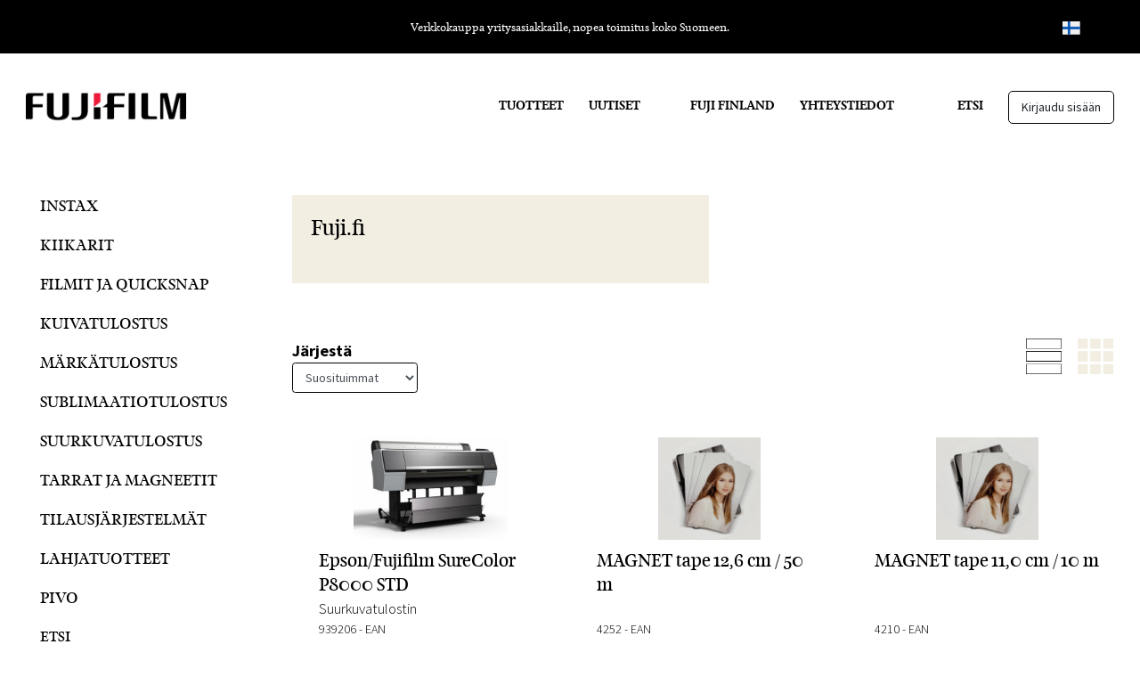

--- FILE ---
content_type: text/html; charset=UTF-8
request_url: https://fuji.fi/fi/category/fuji-fi/70577
body_size: 22973
content:
<!DOCTYPE html>
<html>
    <head>
        <title>
            Fuji.fi - Fuji Finland
        </title>
        <meta content="text/html; charset=utf-8" http-equiv="Content-Type"/>
        <meta content="width=device-width, initial-scale=1.0, maximum-scale=1.0" name="viewport"/>
                <meta content="fi" name="language"/>
        <meta content="#313131" name="theme-color"/>
        <meta content="RP8Usix055tcAg0UvWTHssy1KL5fAS910bWzASmW" name="csrf-token"/>
        <link href="/media/favicon.ico" id="favicon" rel="shortcut icon"/>
        <link href="/css/print.css" media="print" rel="stylesheet" type="text/css"/>
        <link href="/css/bootstrap.min.css" rel="stylesheet"/>
        <link href="/css/slick.css" rel="stylesheet" type="text/css"/>
        <link href="/css/slick-theme.css" rel="stylesheet" type="text/css"/>
        <link href="https://fonts.gstatic.com" rel="preconnect"/>
        <link href="https://fonts.googleapis.com/css2?family=Source+Sans+Pro:wght@300;400;600;700&display=swap" rel="stylesheet"/>
        
        
        
        <link rel="apple-touch-icon" sizes="180x180" href="/media/apple-touch-icon.png">
        <link rel="icon" type="image/png" sizes="32x32" href="/media/favicon-32x32.png">
        <link rel="icon" type="image/png" sizes="16x16" href="/media/favicon-16x16.png">
        <link rel="manifest" href="/media/site.webmanifest">
        <meta content="Fuji.fi - Fuji Finland" property="og:title"/>
<meta content="Fuji.fi." property="og:description"/>
<meta content="Fuji.fi." name="description"/>
<meta content="Fuji.fi." name="twitter:description"/>
<meta content="product.group" property="og:type"/>
<meta content="https://fuji.fi/group/fuji-fi/70577" property="og:url"/>
<meta content="/media/og_image.jpg" property="og:image"/>
<meta content="" property="og:site_name"/>
<meta content="Safe For Kids" name="rating"/>
<meta content="" name="copyright"/>
<meta content="index,follow" name="robots"/>
<meta content="noodp" name="robots"/>
<meta content="Fuji.fi - Fuji Finland" name="twitter:title"/>

        <script>
          window.dataLayer = window.dataLayer || [];
          function gtag(){dataLayer.push(arguments);}
        </script>

            <!-- Google Analytics -->
        <script>
            (function(i,s,o,g,r,a,m){i['GoogleAnalyticsObject']=r;i[r]=i[r]||function(){
          (i[r].q=i[r].q||[]).push(arguments)},i[r].l=1*new Date();a=s.createElement(o),
          m=s.getElementsByTagName(o)[0];a.async=1;a.src=g;m.parentNode.insertBefore(a,m)
        })(window,document,'script','https://www.google-analytics.com/analytics.js','ga');
        ga('create', '', 'auto');
        ga('require', 'displayfeatures');
        ga('require', 'ec');
                ga('send', 'pageview');
        </script>
                    <!-- Facebook Pixel Code -->
        <script>
            !function(f,b,e,v,n,t,s){if(f.fbq)return;n=f.fbq=function(){n.callMethod?
          n.callMethod.apply(n,arguments):n.queue.push(arguments)};if(!f._fbq)f._fbq=n;
          n.push=n;n.loaded=!0;n.version='2.0';n.queue=[];t=b.createElement(e);t.async=!0;
          t.src=v;s=b.getElementsByTagName(e)[0];s.parentNode.insertBefore(t,s)}(window,
            document,'script','//connect.facebook.net/en_US/fbevents.js');
          fbq('init', '');
          fbq('track', "PageView");
                </script>
        <!--
      <noscript><img height="1" width="1" style="display:none" src="https://www.facebook.com/tr?id=&ev=PageView&noscript=1"/></noscript>
      -->
        <!-- End Facebook Pixel Code -->
        

    
         
        <!-- Headerin custom koodi refoxista -->
        
                  
        <style>

        @font-face {
            font-family: "feijoa-web-display";
            src: url("/fonts/feijoa-web-display.eot");
            src: url("/fonts/feijoa-web-display.woff2") format("woff2"),
            url("/fonts/feijoa-web-display.woff") format("woff")
        }
        @font-face {
            font-family: "feijoa-web-medium";
            src: url("/fonts/feijoa-web-medium.eot");
            src: url("/fonts/feijoa-web-medium.woff2") format("woff2"),
            url("/fonts/feijoa-web-medium.woff") format("woff")
        }
        @font-face {
            font-family: "feijoa-web-bold";
            src: url("/fonts/feijoa-web-bold.eot");
            src: url("/fonts/feijoa-web-bold.woff2") format("woff2"),
            url("/fonts/feijoa-web-bold.woff") format("woff")
        }

        html {
            margin: 0;
            padding: 0;
            scroll-behavior: smooth;
            font-size: 14px;
        }
        body {
            font-family: 'Source Sans Pro', sans-serif;
            font-size: 16px;
            font-weight: 400;
            margin: 0;
            padding: 0;
            color: #000;
            background-color: #fff;
            padding-top: 90px;
        }
        .row {
            margin: 0px !important;
            padding: 0px !important;
        }
        .or {
            margin: 0px !important;
            padding: 0px !important;
        }
        .mobior {
            margin: 0px !important;
            padding: 0px !important;
        }
        .vertti {
            margin-top: auto !important;
            margin-bottom: auto !important;
        }
        .sans {
            font-family: 'Source Sans Pro', sans-serif;
        }
        .feijoa {
            font-family: "feijoa-web-display";
            /*letter-spacing: 1.5px;*/
        }
        .feijoa-medium {
            font-family: "feijoa-web-medium";
            /*letter-spacing: 1.5px;*/
        }
        .feijoa-bold {
            font-family: "feijoa-web-bold";
            /*letter-spacing: 1.5px;*/
        }
        .light {
            font-weight: 300;
        }

        #footer p{
                font-weight: 300;
                margin-bottom: 0px;
        }
        #footer h6 {
            font-family: "feijoa-web-bold";
        }
        .bold {
            font-weight: 700;
        }
        .medium {
            font-weight: 600;
        }
        .no-bold {
            font-weight: 400 !important;
        }
        .slick-next:before {
            content: url(media/banner_right.png);
            opacity: 1 !important;
        }
        .slick-prev:before {
            content: url(media/banner_left.png);
            opacity: 1 !important;
        }
        .bottom_padding {
            padding-bottom: 20px !important;
        }
        .bottom_padding_bigger {
            padding-bottom: 50px !important;
        }
        .top_padding {
            padding-top: 40px !important;
        }
        .bottom_padding_small {
            padding-bottom: 10px !important;
        }
        .top_padding_small {
            padding-top: 10px !important;
        }
        .left_padding_group {
            padding-left: 30px;
        }
        .uppercase {
            text-transform: uppercase;
        }
        a {
            color: inherit;
        }
        a:hover {
            color: inherit;
        }
        .btn {
            cursor: pointer;
        }
        .btn {
            padding-top: 7px;
            padding-bottom: 7px;
            padding-left: 40px;
            padding-right: 40px;
            border-radius: 5px;
            border: 1px solid #000;
        }
        .blackbtn {
            background-color: #000;
            color: #fff;
        }
        .blackbtn:hover {
            background-color: #000;
            color: #fff;
        }
        .basic-button {
            padding-top: 7px;
            padding-bottom: 7px;
            padding-left: 40px;
            padding-right: 40px;
            border-radius: 5px;
            border: 1px solid #000;
            background-color: #fff;
        }
        .menu_element {
            padding-left: 1rem !important;
            padding-right: 1rem !important;
            height: 117px;
            line-height: 117px;
        }
        #huomiopalkki {
            background-color: #ED1A3A;
            color: #fff;
            height: 60px;
            width: 100%;
        }
        .banner_text {
            position: relative;
            top: -40px;
            left: 5%;
            width: 35%;
            height: 100%;
            background-color: #F2EEE2;
            padding: 7.5%;
            padding-left: 7.5%;
            padding-right: 7.5%;
        }
        .menu_element {
            cursor: pointer;
        }
        .menu_element_selected {
            background-color: #F2EEE2;
        }
        .f12 {
            font-size: 0.6rem;
        }
        .f14 {
            font-size: 0.7rem;
        }
        .f16 {
            font-size: 16px;
        }
        .f17 {
            font-size: 0.85rem;
        }
        .f18 {
            font-size: 1rem;
        }
        .f20 {
            font-size: 1.1rem;
        }
        .f22 {
            font-size: 1.2rem;
        }
        .f24 {
            font-size: 1.3rem;
        }
        .f26 {
            font-size: 1.4rem;
        }
        .f28 {
            font-size: 1.5rem;
        }
        .f30 {
            font-size: 1.6rem;
        }
        .f34 {
            font-size: 1.8rem;
        }
        .f40 {
            font-size: 2rem;
        }
        .f44 {
            font-size: 2.1rem;
        }
        #blackbar {
            position: fixed;
            top: 0px;
            left: 0px;
            width: 100%;
            height: 60px;
            color: #fff;
            background-color: #000;
            z-index: 100;
        }
        #menu {
            background-color: #fff;
            position: fixed;
            top: 60px;
            left: 0px;
            width: 100%;
            height: 60px;
            z-index: 10;
        }
        .nosto_text {
            position: relative;
            top: -40px;
            height: 80px;
            background-color: #F2EEE2;
            width: 80%;
            margin-left: 10%;
            line-height: 80px;
            text-align: center;
        }
        body {
            padding-top: 120px;
        }
        @media (min-width: 992px) {
            body {
                padding-top: 0px !important;
            }
            .banner_text {
                position: absolute;
                top: 0px;
                left: 0px;
                width: 35%;
                height: 100%;
                background-color: #F2EEE2;
                /*padding-top: 100px;
                padding-left: 142px;
                padding-right: 93px;
                padding-bottom: 0px;*/
                padding-top:  4%;
            }
            /*.f14 {
                font-size: 14px;
            }
            .f16 {
                font-size: 16px;
            }
            .f18 {
                font-size: 18px;
            }
            .f20 {
                font-size: 20px;
            }
            .f22 {
                font-size: 22px;
            }
            .f24 {
                font-size: 24px;
            }
            .f26 {
                font-size: 26px;
            }
            .f28 {
                font-size: 28px;
            }
            .f30 {
                font-size: 30px;
            }
            .f34 {
                font-size: 34px;
            }
            .f40 {
                font-size: 40px;
            }
            .f44 {
                font-size: 44px;
            }*/
            #blackbar {
                position: relative;
                height: 60px;
                color: #fff;
                background-color: #000;
            }
            #menu {
                position: relative;
                top: 0px;
                left: 0px;
                height: 117px;
            }
        }
        .desktop_menu {
            display: none;
            position: absolute;
            z-index: 100;
            width: 100%;
            height: auto;
            overflow-x: auto;
            background-color: #F2EEE2;
            padding-top: 60px;
            padding-left: 40px;
            padding-right: 40px;
            padding-bottom: 30px;
            box-shadow: 0px 10px 10px 0px rgba(0, 0, 0, 0.3);
        }
        #mobile_menu {
            display: none;
            position: fixed;
            z-index: 999;
            top: 60px;
            left: 0px;
            width: 100%;
            height: 90vh;
            background-color: #fff;
            overflow-y: scroll;
            padding-bottom: 150px;
        }
        .nosto_max {
            margin-bottom: 65px;
        }
        #footer {
            background-color: #F2EEE2;
            padding-top: 95px !important;
        }
        .group_header_text {
            position: absolute;
            left: 0px;
            top: 12.5%;
            height: 75%;
            width: 40%;
            padding: 2%;
            text-align: left;
            background-color: #F2EEE2;
        }
        .category_listing {
            border: 1px solid #000;
            margin-bottom: 10px !important;
            border-radius: 4px;
        }
        .rightborder {
            border-right: 1px solid #000;
        }

        .card{
            border: 0px;
            background-color: transparent;
        }

        .product_container_picture{
            height: 125px;
            text-align: center;
        }

        .product_container_picture img{
            max-width: 95%;
            max-height: 100%;
            width: auto;
            height: auto;
            margin: 0 auto;
        }
        .product_picture_extra {
            height: 110px;
            width: calc(25% - 15px);
            background-color: #fff;
            display: flex;
            border: 2px solid #F2EEE2;
        }

        .product_picture_extra img{
        max-width: 100%;
        max-height: 75px;
        height: auto;
        width: auto;
        margin-left: auto;
        margin-right: auto;

      }
      .product_main_picture {
        height: 400px;
        background-color: #fff;
        display: flex;
      }
      .product_main_picture img{
        max-height: 350px;
        max-width: 100%;
        width: auto;
        height: auto;
        margin-left: auto;
        margin-right: auto;
      }
      .product_pictures_extra_container {
        width: calc(100% + 15px);
        margin-left: -7.5px !important;
        margin-right: -7.5px !important;
      }
/*      .product_pictures_extra_container .product_picture_extra:first-child {
        margin-left: 0px !important;
      }
      .product_pictures_extra_container .product_picture_extra:last-child {
        margin-right: 0px !important;
      }*/

       input[type="number"] {
      -webkit-appearance: textfield;
      -moz-appearance: textfield;
      appearance: textfield;
    }
    input[type=number]::-webkit-inner-spin-button,
    input[type=number]::-webkit-outer-spin-button {
      -webkit-appearance: none;
    }
    .number_input_btn_left {
        background-color: #fff; 
        font-size: 2em; 
        font-weight: bold; 
        width: 30px; 
        float: left; 
        text-align: center;
        user-select: none;
        cursor: pointer;
        height: 34px;
        line-height: 34px;
        position: absolute;
        top: 50px;
        left: 100px;
    }
    .number_input_btn_right {
       
        background-color: #fff; 
        font-size: 2em; 
        font-weight: bold; 
        width: 30px; float: left; 
        text-align: center;
        user-select: none;
        cursor: pointer;
        height: 34px;
        line-height: 34px;
        position: absolute;
        top: 10px;
        left: 100px;
    }
    .number_input_btn_right:hover {
        background-color: #fff;
    }
    .number_input_btn_left:hover {
        background-color: #fff;
    }

     .buyamount_input {
        border: 1px solid #000;
        height: 68px;
        text-align: center;
        line-height: 68px;
        float: left;
        width: 72px;
        background-color: #fff;
        color: #000;
        border-radius: 4px;
    }
    .tab-content>.active {
      padding-top: 25px !important;
      padding-bottom: 25px !important;
      padding-left: 0px !important;
      max-width: 600px;
    }
    .nav-tabs {
        margin-top: 30px;
        border: 0px;
    }
    .nav-tabs .nav-link {
        background-color: #F2EEE2;
        margin-right: 10px;
        border: 1px solid transparent;
        border-color: transparent;
        border-radius: 4px;
    }
    .nav-tabs .nav-item.show .nav-link, .nav-tabs .nav-link.active {
        border-color: #F2EEE2;
    }
    .additional_title {
        font-size: 24px;
    }
    .floatleft {
        float: left;
    }
    .buy_button, .buy_button_images {
        border-radius: 4px;
        height: 68px;
        line-height: 68px;
        background-color: #000000;
        color: #fff;
        font-size: 14px;
        max-width: 300px;
    }
    .ask_button {
        border-radius: 4px;
        height: 68px;
        line-height: 68px;
        background-color: #F2EEE2;
        color: #000;
        font-size: 14px;
        margin-top: 15px !important;
        max-width: 300px;
    }
    .banner_img {
        height: calc(740px * 0.65);
        object-fit: cover;
        width: 100%;
    }
    .banner_img_text {
        height: calc(740px * 0.65);
        object-fit: cover;
        width: 65%;
        float: right;
    }
    .floatright {
        float: right;
    }
    .slick-dots {
        bottom: 10px;
    }
    .slick-dots li.slick-active button:before {
        opacity: 1;
        background-color: #F2EEE2;
        border-radius: 100%;
    }
    .slick-dots li button:before {
        border-radius: 100%;
        opacity: 0.5;
        background-color: #F2EEE2;
        content: '';
        width: 20px;
        height: 20px;
    }
    .slick-dots li button {
        width: 20px;
        height: 20px;
        padding:0px;
    }
    .slick-dots li {
        width: 20px;
        height: 20px;
    }
    .article_text {
        padding-left: 7%;
        padding-right: 7%;
    }
    .italic {
        font-style: italic;
    }
    .underline {
        text-decoration: underline;
    }
    .slick-prev {
        left: -50px;
    }
    .slick-next {
        right: -50px;
    }
    .slick-prev, .slick-next {
        width: 24.5px;
        height: 34.5px;
    }
    .slick-prev img, .slick-next img {
        width: 24.5px;
        height: 34.5px;
    }

    [v-cloak] > * { display:none }

    #browsed .product_container_image img {
        object-fit: fill;
        min-height: 234px;
        height: 234px;
        max-width: 144px;
    }

    .pointer {
        cursor: pointer;
    }
    .menu_login {
        font-size: 1rem;
        z-index: 9999;
        position: absolute;
        /*top: 177px;*/
        top:  95px;
        right: 0px;
        margin: 0;
        display: none;
        background-color: #F2EEE2;
        color: #000;
        border-radius: 0px;
        border: none;
        padding-bottom: 40px;
        padding-top: 40px;
        width: 320px;
        padding: 30px;
        line-height: normal;

    }
    .header_login_input {
        height: 40px;
        line-height: 40px;
        color: #000;
        background-color: transparent;
        padding-left: 15px;
        border-radius: 4px;
        width:  100%;
    }
    .header_login_input::placeholder {
        color: #000;
    }
    .search_container {
        width: 100%;
        background-color: #fff;
        padding-top: 15px !important;
        padding-bottom: 15px !important;
    }
    .search_container input {
        width: 100%;
    }
    .header_search_input {
        height: 40px;
        line-height: 40px;
        color: #000;
        background-color: transparent;
        padding-left: 15px;
        border-radius: 4px;
    }
    .header_search_input::placeholder {
        color: #000;
    }
    .header_cart_button {
        border: 1px solid #fff;
        border-radius: 4px;
        width: 200px;
        height: 45px;
        line-height: 45px;
        text-align: center;
        padding-left: 15px;
        padding-right: 15px;
    }
    .search_jm_button {
        background-color: #000;
        height: 45px;
        line-height: 31px;
        width: 100%;
        max-width: 200px;
        color:#fff;
        margin-bottom: 50px;
    }
    .back_button {
        background-color: #000;
        height: 68px;
        line-height: 68px;
        width: 300px;
        text-align: center;
        color: #fff;
        font-size: 14px;
        border-radius: 4px;
        border: 0px;
        padding-top: 0px;
        padding-bottom: 0px;
    }
    .empty_button {
        background-color: #F2EEE2;
        height: 68px;
        line-height: 68px;
        width: 300px;
        text-align: center;
        color: #000;
        font-size: 14px;
        border-radius: 4px;
        border: 0px;
        padding-top: 0px;
        padding-bottom: 0px;
    }
    .cart_items_header {
        height: 100px;
        line-height: 100px;
        color: #fff;
        background-color: #000;
        padding-left: 38px;
        border-radius: 4px 4px 0px 0px;
        margin-bottom: 84px !important;
    }
    .cart_items_border {
        border: 1px solid #000;
        border-radius: 4px;
    }
    .items_row {
        padding-left: 38px !important;
        padding-right: 38px !important;
        min-height: 35px;
        line-height: 35px;
        margin-bottom: 15px !important;
    }
    .items_row_header {
        height: 55px;
        line-height: 55px;
        color: #fff;
        background-color: #000;
        font-size: 18px;
    }
    .items_row .buyamount_input {
        width: 30px;
        height: 30px;
        line-height: 30px;
        text-align: center;
        padding: 0px;
        margin: 0px;
    }
    .items_row .number_input_btn_left {
        left: 45px;
        top: 15px;
        height: 13px;
        width: 13px;
    }
    .items_row .number_input_btn_right {
        left: 45px;
        top: 0px;
        height: 13px;
        width: 13px;
    }
    .items_row .number_input_btn_right img {
        height: 13px;
        width: 13px;
        position: absolute;
        left: 0px;
    }
    .items_row .number_input_btn_left img {
        height: 13px;
        width: 13px;
        position: absolute;
        left: 0px;
    }
    .totals_header {
        border: 1px solid #000;
        border-radius: 4px;
        font-size: 18px;
        font-weight: light;
    }
    .totals_row {
        height: 55px;
        line-height: 55px;
        border-bottom: 1px solid #000;
        font-size: 18px;
        font-weight: light;
    }
    .cart_title_div {
        height: 100px;
        line-height: 100px;
        border-radius: 4px 4px 0px 0px;
        background-color: #000;
        color: #fff;
        margin-bottom: 40px !important;
        font-family: 'feijoa-web-display';
        text-transform: capitalize;
    }
    .cart_border {
        border: 1px solid #000;
        border-radius: 4px;
        margin-bottom: 50px !important;
        padding-bottom: 40px !important;
    }
    .cart_input_text {
        height: 40px;
        line-height: 40px;
        border: 1px solid #000;
        border-radius: 4px;
        padding-left: 15px;
        margin-bottom: 17.5px;
        margin-top: 17.5px;
        font-size: 18px;
        width: 100%;
    }
    .cart_input_label {
        height: 40px;
        line-height: 40px;
        margin-bottom: 17.5px;
        margin-top: 17.5px;
        font-size: 18px;
    }
    .change_button {
        background-color: #F2EEE2;
        border-radius: 4px;
        height: 68px;
        line-height: 68px;
        padding-top: 0px;
        padding-bottom: 0px;
        border: 1px solid transparent;
        width: 300px;
        margin-top: 17.5px;
    }
    .cart_select_option {
        width: calc(33.333% - 30px);
        border-radius: 4px;
        border: 1px solid #000;
        height: 80px;
        line-height: 80px;
        font-size: 18px;
        margin-left: 15px;
        margin-right: 15px;
        margin-bottom: 15px;
    }
    .cart_select_option_selected {
        background-color: #F2EEE2;
    }
    
    .listcontent.row.equal > * {
        padding:15px 15px;
    }
    
    .listview_name,  .listview_price, 
    .listview_stock,  .listview_addrem {
        border-right: 1px solid black;
    }
    .listview_addrem {
        border-right: 0px;
    }
    .cart_shipment_select,.cart_payment_container, .cart_erittely {
        padding-left: 78px !important;
        padding-right: 78px !important;
    }

    .listc {
        min-width: calc(33.33333%);
    }
    .listc.slick-slide {
        min-width: auto;
    }
    .nav-tabs .nav-item {
        width: 33%;
        max-width: 200px;
        text-align: center;
    }
    .breadcrumbs {
        padding-top: 80px;
        padding-bottom: 25px;
    }
    .product_container_name {
        min-height: 55px;
        display: block;
    }
    .product_container_type{
        min-height: 25px;
        width: 100%;
    }
    .product_container_ean{
        min-height: 20px;
        float: left;
        text-align: left;
        width: 100%;
    }
    #category_sorting_selector {
        border: 1px solid #000;
    }
    .filtering_select {
        border: 1px solid #000;
    }
    .cont_mainpic {
        /*height: 80px;*/
    }
    .italic {
        font-style: italic;
    }
    .logo {
        width: 100%;
    }
    #browsed.smaller_container, .additionals.smaller_container {
        margin: 0 auto !important;
    }
    .modal-dialog {
        max-width: 750px;
    }
    .nosto_max {
        max-height: 350px;
    }
    .nosto_max img {
        width: 100%;
        height: 350px;
        object-fit: cover;
    }

    .category_small_desc * {
        font-family: "Source Sans Pro", sans-serif;
        font-size: 16px;
        font-weight: 300;
    }
    .mobile_margin_bottom_nosto {
        margin-bottom: 50px !important;
    }
    .cart_rahti {
        padding-top: 25px !important;
        padding-bottom: 25px !important;
        padding-left: 93px !important;
        padding-right: 93px !important;
    }
    .article_text .f44  {
        font-size: calc(44px * 0.65);
    }
    .article_text .f26  {
        font-size: calc(26px * 0.65);
    }
    .card .f22 {
        font-size: calc(22px * 0.70);
    }
    .card .f20 {
        font-size: calc(20px * 0.70);
    }

    .menu_element.f18 {
        font-size: calc(18px * 0.70);
    }
    .banner_text .f44 {
        font-size: calc(44px * 0.7);
    }
    .banner_text .f24 {
        font-size: calc(24px * 0.7);
    }
    .nosto_text.f22 {
        font-size: calc(22px * 0.65);
    }
    .lupaus_text.f34 {
        font-size: calc(34px * 0.6);
    }
    .lupaus_desc.f40 {
        font-size: calc(40px * 0.6);
    }
    .smaller_container {
        width: 85%;
    }
    #footer .f24 {
        font-size: calc(24px * 0.65);
    }
    .article_name {
        font-size: calc(26px * 0.65);
    }
    .article_desc *{
        font-size: 16px !important;
    }

    #samuplz img{
        position:fixed;
        margin:auto;
        width:64px;
        left:0;
        bottom:0;
        right:0;
        top:0;
    }
    #samuplz{
        display:none;
        position:absolute;
        top:0px;
        left:0px;
        width:100%;
        height:100%;
        line-height:100%;
        z-index:9000;
        margin:0 auto;
        text-align:center;
        background:rgba(0,0,0,0.1);
        /* cursor:wait; */
    }
    .lhn {
        line-height: normal;
    }
    .cart_remove {
        position: absolute;
        right: 10px;
        top: 0;
    }
    .slick-track {
        min-width: 100%;
    }

    .discount_icon {
        position: relative;
        top: 7.5px;
        /*left: 5px;*/
        margin-right: 3px;
        margin-left: 3px;
        /*width: 30%;*/
        background-color: #ED1A3A;
        color: #fff;
        height: 15px;
        line-height: 15px;
        font-size: 10px;
        font-weight: 500;
        padding-left: 5px !important;
        padding-right: 5px !important;
        padding-top: 0px !important;
        padding-bottom: 0px !important;
        border-radius: 5px;
        z-index: 1;
    }
    .new_icon {
        position: relative;
        top: 7.5px;
        /* left: 5px; */
        margin-right: 3px;
        margin-left: 3px;
        /* width: 30%; */
        background-color: #1D9521;
        color: #fff;
        height: 15px;
        line-height: 15px;
        font-size: 10px;
        font-weight: 500;
        padding-left: 5px !important;
        padding-right: 5px !important;
        padding-top: 0px !important;
        padding-bottom: 0px !important;
        border-radius: 5px;
        z-index: 1;
    }
    .preorder_icon {
        position: relative;
        top: 7.5px;
        /*left: 5px;*/
        margin-right: 3px;
        margin-left: 3px;
        /*width: 30%;*/
        background-color: #ED9C1A;
        color: #fff;
        height: 15px;
        line-height: 15px;
        font-size: 10px;
        font-weight: 500;
        padding-left: 5px !important;
        padding-right: 5px !important;
        padding-top: 0px !important;
        padding-bottom: 0px !important;
        border-radius: 5px;
        z-index: 1;
    }
    .card-columns {
        column-count: 4;
    }

    .header_menu {
        width: 150px;
        max-width: 150px;
        top: 39px;
        position: absolute;
        background-color: #fff;
        border: 1px solid #000;
        z-index: 9999;
        color: #000;
        text-align: left;
        border-top: 0px;
        left: 0px;
        border-radius: 0px 0px 5px 5px;
    }


    @media (max-width: 1200px) {
        .listview_name,  .listview_price, 
        .listview_addrem {
            border-right: 1px solid transparent;
        }
        .listview_stock, .listview_addrem {
            border-top: 1px solid black;
        }
    }


    @media (min-width: 1920px) {
        
        .container {
            /*max-width: calc(1920px - 280px);*/
        }
        .smaller_container {
            /*max-width: calc(1920px - 560px);  */
            margin: 0 auto;   
        }
        #browsed.smaller_container {
            margin: 0 auto !important;
        }
        .banner_img {
            /*height: 700px;*/
            
        }
        .banner_img_text {
            /*height: 700px;*/
        }
    }
    @media (min-width: 1380px){
        .container {
            max-width: 1380px;
        }
    }
    @media (max-width: 1380px){
        .container {
            max-width: 100%;
        }
    }
    @media (max-width: 1920px) {
        /*.container {
            max-width: calc(100% - 560px);
        }*/
        .smaller_container {
            /*max-width: calc(100% - 280px);   */
            margin: 0 auto !important;  
        }
    }
    @media (max-width: 1600px) {
        .product_container_name {
            /*min-height: 65px;*/
            display: block;
        }
        .product_container_type{
            min-height: 25px;
        }
        .product_container_ean{
            min-height: 20px;
        }
        .product_main_picture {
            /*height: 500px;*/
        }
        .banner_img_text,.banner_img {
            /*height: 500px;*/
        }
        .product_main_picture img {
            max-height: 340px;
        }
/*        .smaller_container {
            max-width: calc(100% - 360px); 
            margin: 0 auto;  
        }
        .container {
            max-width: calc(100%);
        }*/
        .breadcrumbs {
            padding-top: 25px;
            padding-bottom: 10px;
        }
        /*.f14 {
            font-size: calc(14px * 0.75);
        }
        .f16 {
            font-size: calc(16px * 0.75);
        }
        .f18 {
            font-size: calc(18px * 0.75);
        }
        .f20 {
            font-size: calc(20px * 0.75);
        }
        .f22 {
            font-size: calc(22px * 0.75);
        }
        .f24 {
            font-size: calc(24px * 0.75);
        }
        .f26 {
            font-size: calc(26px * 0.75);
        }
        .f28 {
            font-size: calc(28px * 0.75);
        }
        .f30 {
            font-size: calc(30px * 0.75);
        }
        .f34 {
            font-size: calc(34px * 0.75);
        }
        .f40 {
            font-size: calc(40px * 0.75);
        }
        .f44 {
            font-size: calc(44px * 0.75);
        }*/
        
    }
    @media (-webkit-device-pixel-ratio: 1.25){
        .listc {
            min-width: auto;
        }
    }
    @media (-webkit-device-pixel-ratio: 1.5){
        .listview_stock input {
            height: 45px !important;
            width: 45px !important;
        }
        .listc {
            min-width: auto;
        }
        /*.smaller_container {
            max-width: 100%;
        }*/
        /*.f14 {
            font-size: calc(0.7rem * 0.75);
        }
        .f16 {
            font-size: calc(1rem * 0.75);
        }
        .f18 {
            font-size: calc(1rem * 0.75);
        }*/
        /*.f20 {
            font-size: calc(1.1rem * 0.75);
        }
        .f22 {
            font-size: calc(1.2rem * 0.75);
        }*/
        .f24 {
            font-size: calc(1.3rem * 0.75);
        }
        .f26 {
            font-size: calc(1.4rem * 0.75);
        }
        .f28 {
            font-size: calc(1.5rem * 0.75);
        }
        .f30 {
            font-size: calc(1.6rem * 0.75);
        }
        .f34 {
            font-size: calc(1.8rem * 0.75);
        }
        .f40 {
            font-size: calc(2rem * 0.75);
        }
        .f44 {
            font-size: calc(2.1rem * 0.75);
        }
        .cart_items_header {
            padding-left: 15px;
            margin-bottom: 25px !important;
            height: 50px;
            line-height: 50px;
        }
        /*.items_row_header {
            height: 27.5px;
            line-height: 27.5px;
        }*/
        .cart_title_div {
            height: 50px;
            line-height: 50px;
        }
        .cart_input_text, .cart_input_label {
            margin-bottom: 10px;
            font-size: calc(18px * 0.75);
        }
        .cart_section {
            max-width: calc(100% - 200px);
        }
        .items_row {
            padding-left:   15px !important;
            padding-right:      15px !important;
        }
        .cart_shipment_select, .cart_payment_container, .cart_erittely {
            padding-left: 15px !important;
            padding-right: 15px;
        }
        .cart_select_option {
            font-size: calc(18px * 0.75);
        }
        .buyiconlist {
            height: 45px;
        }
    }
    @media (-webkit-device-pixel-ratio: 2){
        .buyiconlist {
            height: 45px;
        }
        .listview_stock input {
            height: 45px !important;
            width: 45px !important;
        }
        .banner_text {
            /*padding-top: 50px;
            padding-left: 25px;
            padding-right: 25px;
            max-width: 452px;*/
        }
        .article_img {
            height: 300px;
            object-fit: cover;
            /*max-width: 300px;*/
        }
        .article_image {
            padding-left: 7% !important;
            padding-right: 7% !important;
        }
        /*.banner_img_text {
            width: calc(100% - 450px);
        }
        .banner_img_text, .banner_img {
            height: 400px;
        }*/
        .nosto_text {
            height: 40px;
            line-height: 40px;
            top: -20px;
        }
        .container {
            max-width: calc(100% - 180px);
        }
        .cart_select_option {
            font-size: calc(18px * 0.75);
        }
        .cart_shipment_select, .cart_payment_container, .cart_erittely {
            padding-left: 15px !important;
            padding-right: 15px;
        }
        .listc {
            min-width: auto;
        }
        .cart_section {
            max-width: calc(100% - 200px);
        }
        .items_row {
            padding-left:   15px !important;
            padding-right:      15px !important;
        }
        .cart_title_div {
            height: 50px;
            line-height: 50px;
        }
        .cart_input_text, .cart_input_label {
            margin-bottom: 10px;
            font-size: calc(18px * 0.75);
        }
        /*.items_row_header {
            height: 27.5px;
            line-height: 27.5px;
        }*/
        .cart_items_header {
            padding-left: 15px;
            margin-bottom: 25px !important;
            height: 50px;
            line-height: 50px;
        }

        .f14 {
            font-size: calc(0.7rem * 0.70);
        }
        .f16 {
            font-size: calc(1rem * 0.70);
        }
        .f18 {
            font-size: calc(1rem * 0.70);
        }
        .f20 {
            font-size: calc(1.1rem * 0.70);
        }
        .f22 {
            font-size: calc(1.2rem * 0.70);
        }
        .f24 {
            font-size: calc(1.3rem * 0.70);
        }
        .f26 {
            font-size: calc(1.4rem * 0.70);
        }
        .f28 {
            font-size: calc(1.5rem * 0.70);
        }
        .f30 {
            font-size: calc(1.6rem * 0.70);
        }
        .f32 {
            font-size: calc(1.7rem * 0.70) !important;
        }
        .f34 {
            font-size: calc(1.8rem * 0.70);
        }
        .f40 {
            font-size: calc(2rem * 0.70);
        }
        .f44 {
            font-size: calc(2.1rem * 0.70);
        }

    }
    @media (max-width: 991px) {
        .mobile_mtop {
            margin-top: 30px;
        }
        .discount_icon {
            font-size: 14px;
            /*left: 10px;*/
            top: 10px;
        }
        .new_icon {
            font-size: 14px;
            /*left: 10px;*/
            top: 10px;
        }
        .preorder_icon {
            font-size: 14px;
            /*left: 10px;*/
            top: 10px;
        }
        .hidden_mobile {
            display: none !important;
        }
        .listview_price {
            padding-left: 0px !important;
            padding-right: 0px !important;
        }
        .search_container {
            width: 100%;
            position: fixed;
            z-index: 999;
            left: 0;
            padding-left: 15px !important;
            padding-right: 15px !important;
        }
        .nav-tabs .nav-item {
            width: 50%;
        }
        .header_cart_button {
            width: auto;
            height: auto;
            padding-left: 0px;
            padding-right: 0px;
            border:0px;
            border-radius: 0px;
            line-height: auto;
        }
        .mobile-text-left {
            text-align: left !important;
        }
        .mobile_page_banner_container {
            width: 95% !important;
        }
        .mobile_page_banner_container img {
            height: 300px !important;
            max-height: 300px !important;
        }
        .product_container_picture img {
            max-width: 100%;
        }
        .product_container_picture {
            height: 150px;
        }
        .modal-content {
            max-width: calc(100vw - 15px);
        }
        .slick-next {
            right: -10px;
        }
        .slick-prev {
            left: -10px;
        }
        .menu_login {
            width:  100vw;
            background-color: #fff;
            top: 0px;
            right:  0px;
        }
        .mobile_margin_bottom_nosto {
            margin-bottom: 50px !important;
        }
        .banner_button {
            width: 100%;
        }
        .smaller_container {
            width: 100%;
            max-width: 100%;
        }
        .banner_img_text, .banner_img {
            width: 100%;
        }
        .banner_text {
            top: 200px;
            position: absolute;
            width:  calc(100% - 5%);
            left: 2.5%;
            height: auto;
        }
        .mobile_banner_margin {
            margin-bottom: 200px !important;
        }
        .mobile_nopadd {
            padding-left: 0px !important;
            padding-right: 0px !important;
        }
        .article_text {
            padding-left: 0px !important;
            padding-right: 0px !important;
            margin-bottom: 50px !important;
            margin-top: 30px !important;
        }
        .listc  {
            min-width: auto;
        }
        .back_button {
            width: calc(100% - 7.5px);
            margin-right: 7.5px;
            height: 56px;
            line-height: 56px;
        }
        .empty_button {
            width: calc(100% - 7.5px);
            margin-left: 7.5px;   
            height: 56px;
            line-height: 56px;
            padding-left: 5px;
            padding-right: 5px;
        }
        .cart_items_header {
            padding-left: 15px;
            margin-bottom: 20px !important;
            height: auto;
            line-height: normal;
            font-size: 18px;
            padding-bottom: 10px;
            padding-top: 10px;
        }
        .items_row {
            padding-left: 5px !important;
            padding-right: 5px !important;
            height: auto;
            line-height: normal;
        }
        #cart_giftcard_use_button {
            width: 100% !important;
            font-size: 14px !important;
        }
        #cart_giftcard_code {
            font-size: 14px !important;
        }
        .totals_header {
            margin-top: 25px !important;
        }
        .cart_shipment_select, .cart_payment_container, .cart_erittely {
            padding-left: 15px !important;
            padding-right: 15px !important;
        }
        .cart_input_label {
            text-align: left !important;
            margin-top: 5px;
            margin-bottom: 5px;
            height: 20px;
            line-height: 20px;
        }
        .cart_select_option {
            width: calc(100% - 30px);
        }
        .cart_shipment_name {
            padding-left: 0px !important;
        }
        .items_row .number_input_btn_right {
            top: 20px;
        }
        .items_row .number_input_btn_left {
            top: 35px;
        }
        .items_row_header {
            height: 35px;
            line-height: 35px;
            font-size: 14px;
        }
        .totals_row {
            height: 35px;
            line-height: 35px;
            font-size: 14px;
        }
        .cart_rahti {
            padding-top: 25px !important;
            padding-bottom: 25px !important;
            padding-left: 30px !important;
            padding-right: 30px !important;
        }
        .cart_title_div {
            height: 55px;
            line-height: 55px;
            font-size: 18px !important;
        }
        .cart_input_text {
            margin-top: 5px;
            margin-bottom: 5px;
        }
        .cart_shipment_description {
            margin-left: 0px !important;
            margin-right: 0px !important;
        }
        .change_button {
            width: 100%;
        }
        .cart_select_option {
            height: 60px;
            line-height: 60px;
            font-size: 16px;
        }
        .lupaus_text {
            font-size: 18px;
        }
        .lupaus_desc {
            font-size: 14px;
        }
        .article_text .f44  {
            font-size: 20px;
        }
        .article_text .f26  {
            font-size: 16px;
        }
    }
    @media (max-width: 900px) {
        .container {
            max-width: 100%;
        }
    }
    /*@media (-webkit-device-pixel-ratio: 1.25) {
      * {
        zoom: 0.75;
      }
    }
    @media (-webkit-device-pixel-ratio: 1.5) {
      * {
        zoom: 0.5;
      }
    }
    @media (-webkit-device-pixel-ratio: 2) {
      * {
        zoom: 0.1;
      }
    }*/


        </style>
    </head>
    <body>

            
              
                <div class="row justify-content-center" id="blackbar">
            <div class="container" style="display: flex;">
                <div class="col-12 text-center feijoa-medium vertti f17 ml-xl-auto feijoa-medium">
                                            Verkkokauppa yritysasiakkaille, nopea toimitus koko Suomeen.
                                    </div>
                                <div class=" col-auto ml-xl-auto  d-none d-xl-inline-block text-center feijoa-medium vertti f17 float-right language_switcher"  style="right: 87px;" >
                <img src="/media/fi.png" style="padding-right: 15px;height:15px;"/>
                <div class="header_menu" style="display: none;">
                    <div class="row">
                        <div class="col-12 vertti" style="margin-bottom: 10px !important;">
                            <a href="https://fuji.fi/fi/category/fuji-fi/70577">
                                <img src="/media/fi.png" style="padding-right: 15px;height: 15px;"/>
                                Suomeksi
                            </a>
                        </div>
                        <br />
                        <div class="col-12 vertti">
                            <a href="https://fuji.fi/et/category/fuji-fi/70577">
                                <img src="/media/et.png" style="padding-right: 15px;height: 15px;"/>
                                Eesti
                            </a>
                        </div>
                    </div>
                </div>
                </div>
            </div>
        </div>
        <section class="container" name="menu">
            <div class="row" id="menu" style="display: block;">
                <div class="col-5 d-inline-block d-xl-none vertti">
                    <a href="/"><img src="/media/logo.png?ver=1.0" style="height: 60px;"/></a>
                </div>
                
                <div class="col-7 d-inline-block d-xl-none text-right vertti or" style="float: right;top:10px;">
                    <img class="mobile_search" src="/media/search.svg" style="margin-right: 15px;height: 30px;" />
                                                                 <img src="/media/login.svg" class="account_button" style="margin-right: 15px;height:30px;" />
                                        <div class="menu_login" style="display:none;">
                      <div class="menu_login_right">
                        <form id="header_login_form" action="/fi/account/login" method="POST">  
                          <input type="hidden" name="_token" value="RP8Usix055tcAg0UvWTHssy1KL5fAS910bWzASmW">      
                          <div id="header_login_container">
                            <div class="col-12" style="padding: 0px 0px;border-radius: 5px;">
                              
                                <div class="col-12 text-left or">
                                    Käyttäjätunnus<br />
                                  <input type="email" id="login_username" class="header_login_input" name="login_username" placeholder="Sähköposti" autocomplete="on" style="margin-top: 15px;" /> 
                                  <br />
                                  <br />
                                  Salasana<br />
                                  <input type="password" id="login_password" class="header_login_input" name="login_password" placeholder="Salasana" autocomplete="on"  style="margin-top: 15px;"/>
                                  <br />
                                  <br />
                                  <div class="col-12 text-left or" style="padding-top: 10px !important;">
                                    <div class="col-12 or">
                                      <input type="submit" id="login_submit" class="btn blackbtn feijoa-medium f16 text-center" value="Kirjaudu sisään" style="max-width: 200px;padding-left: 15px;padding-right: 15px;" />
                                    </div>

                                  </div>
                                  <br />
                                  <div class="col-12 text-left or" style="padding-top: 10px;padding-bottom: 20px;">
                                    <a href="/register/forgotpass" style="color:#000 !important;text-decoration: underline;" class="sofia-pro-light">Unohtuiko salasana?</a>
                                  </div>
                                  <br />
                                  <div class="col-12 text-left or">
                                    Haluatko rekisteröityä Fuji Finland asiakkaaksi? Rekisteröitymisen jälkeen sinuun ollaan yhteydessä ja luomme sinulle asiakasprofiilin.<br /><br />
                                    <span class="btn blackbtn feijoa-medium f16">
                                        <a href="/register/new" class="f16">Rekisteröidy</a>
                                    </span>
                                  </div>
                                </div>
                            </div>
                          </div>
                        </form>
                      </div>
                      <img src="/media/close.png" alt="" title="" class="account_button login_closer" style="position: absolute;right: 14px;top:14px;height: 25px;width: 25px;"/>
                    </div>
                    <img class="open_mobile_menu" src="/media/hampurilainen.png" style="margin-right: 15px;height: 30px;" />
                </div>
                <div class="col-2 vertti d-none d-xl-inline-block or mr-xl-auto menu_element">
                   <a href="/"> <img src="/media/logo.png?ver=1.0" class="logo" /></a>
                </div>
                <div class="col-auto menu_element vertti d-none d-xl-inline-block floatright account_button floatright">
                                        <span class="btn f18" style="padding-left: inherit;padding-right: inherit;">
                        Kirjaudu sisään
                    </span>
                                        <div class="menu_login" style="display:none;">
                      <div class="menu_login_right">
                        <form id="header_login_form" action="/fi/account/login" method="POST">  
                          <input type="hidden" name="_token" value="RP8Usix055tcAg0UvWTHssy1KL5fAS910bWzASmW">      
                          <div id="header_login_container">
                            <div class="col-12" style="padding: 0px 0px;border-radius: 5px;">
                              
                                <div class="col-12 text-left or">
                                    Käyttäjätunnus<br />
                                  <input type="email" id="login_username" class="header_login_input" name="login_username" placeholder="Sähköposti" autocomplete="on" style="margin-top: 15px;" /> 
                                  <br />
                                  <br />
                                  Salasana<br />
                                  <input type="password" id="login_password" class="header_login_input" name="login_password" placeholder="Salasana" autocomplete="on"  style="margin-top: 15px;"/>
                                  <br />
                                  <br />
                                  <div class="col-12 text-left or" style="padding-top: 10px !important;">
                                    <div class="col-12 or">
                                      <input type="submit" id="login_submit" class="btn blackbtn feijoa-medium f16 text-center" value="Kirjaudu sisään" style="max-width: 200px;padding-left: 15px;padding-right: 15px;" />
                                    </div>

                                  </div>
                                  <br />
                                  <div class="col-12 text-left or" style="padding-top: 10px;padding-bottom: 20px;">
                                    <a href="/register/forgotpass" style="color:#000 !important;text-decoration: underline;" class="sofia-pro-light">Unohtuiko salasana?</a>
                                  </div>
                                  <br />
                                  <div class="col-12 text-left or">
                                    Haluatko rekisteröityä Fuji Finland asiakkaaksi? Rekisteröitymisen jälkeen sinuun ollaan yhteydessä ja luomme sinulle asiakasprofiilin.<br /><br />
                                    <span class="btn blackbtn feijoa-medium f16">
                                        <a href="/register/new" class="f16">Rekisteröidy</a>
                                    </span>
                                  </div>
                                </div>
                            </div>
                          </div>
                        </form>
                      </div>
                      <img src="/media/close.png" alt="" title="" class="account_button login_closer" style="position: absolute;right: 14px;top:14px;height: 25px;width: 25px;"/>
                    </div>
                </div>
                <div class="col-auto menu_element feijoa-bold f18 vertti d-none d-xl-inline-block search_button floatright" data-id="6">
                    ETSI
                </div>
                <div class="col-auto feijoa-bold f18 vertti d-none d-xl-inline-block floatright" style="height:117px;line-height:117px;">
                                        <div class="col-auto menu_element feijoa-bold f18 vertti d-none d-xl-inline-block floatleft"  data-id="152" >
                                                                         <a href="javascript:;">
                            TUOTTEET
                        </a>
                                                                    </div>
                                        <div class="col-auto menu_element feijoa-bold f18 vertti d-none d-xl-inline-block floatleft" >
                                                <a href="/fi/category/uutiset/70612">
                            UUTISET
                        </a>
                                            </div>
                                        <div class="col-auto menu_element feijoa-bold f18 vertti d-none d-xl-inline-block floatleft" >
                                                                         
                                                                    </div>
                                        <div class="col-auto menu_element feijoa-bold f18 vertti d-none d-xl-inline-block floatleft" >
                                                                         <a href="/fi/page/fuji-finland/10046">
                            FUJI FINLAND
                        </a>
                                                                    </div>
                                        <div class="col-auto menu_element feijoa-bold f18 vertti d-none d-xl-inline-block floatleft" >
                                                                         <a href="/fi/page/yhteystiedot/10061">
                            YHTEYSTIEDOT
                        </a>
                                                                    </div>
                                        <div class="col-auto menu_element feijoa-bold f18 vertti d-none d-xl-inline-block floatleft"  data-id="328" >
                                                                                                                                             </div>
                                    </div>
                
                
                
                
            </div>
            <div class="col-12 or search_container" style="padding-left: 0px;display: none;width: 100%;">
                <form id="searchform" onsubmit="event.preventDefault();" action>
                  <input type="search" id="search" name="search" class="header_search_input" placeholder="Etsi tuotteista..." style="font-size: 14px;">
                  <img src="/media/search.svg" class="search_icon" style="position: absolute;top: 22px;right: 25px;"/>
                </form>
                </div>
        </section>
        <div id="mobile_menu">
            <div class="row bottom_padding top_padding_small">
                <div class="col-10 or">
                    <div class="row">
                                                <div class="col-12 feijoa-bold bottom_padding">
                                                                                            <a href="javascript:;">
                                    TUOTTEET
                                </a>
                                                                                        <div class="row">
                                                                                                <div class="col-12 feijoa top_padding_small bottom_padding_small parent_menu" data-id="160">
                                                                        <a href="#">
                                        Instax
                                    </a>
                                                                    </div>
                                                                                                                                <div class="col-12 feijoa top_padding_small bottom_padding_small child_menu" data-parent="160" style="margin-left:25px;display:none;">
                                    <a href="/fi/category/kamerat/70587">
                                        Kamerat
                                    </a>
                                </div>
                                                                                                                                <div class="col-12 feijoa top_padding_small bottom_padding_small child_menu" data-parent="160" style="margin-left:25px;display:none;">
                                    <a href="/fi/category/tulostimet/70589">
                                        Tulostimet
                                    </a>
                                </div>
                                                                                                                                <div class="col-12 feijoa top_padding_small bottom_padding_small child_menu" data-parent="160" style="margin-left:25px;display:none;">
                                    <a href="/fi/category/filmit/70590">
                                        Filmit
                                    </a>
                                </div>
                                                                                                                                <div class="col-12 feijoa top_padding_small bottom_padding_small child_menu" data-parent="160" style="margin-left:25px;display:none;">
                                    <a href="/fi/category/varusteet/70635">
                                        Varusteet
                                    </a>
                                </div>
                                                                                                                                <div class="col-12 feijoa top_padding_small bottom_padding_small child_menu" data-parent="160" style="margin-left:25px;display:none;">
                                    <a href="/fi/category/tarvikkeet/70591">
                                        Tarvikkeet
                                    </a>
                                </div>
                                                                                                                                                                <div class="col-12 feijoa top_padding_small bottom_padding_small parent_menu" data-id="166">
                                                                        <a href="#">
                                        Kiikarit
                                    </a>
                                                                    </div>
                                                                                                                                <div class="col-12 feijoa top_padding_small bottom_padding_small child_menu" data-parent="166" style="margin-left:25px;display:none;">
                                    <a href="/fi/category/fujinon/70593">
                                        Fujinon
                                    </a>
                                </div>
                                                                                                                                                                <div class="col-12 feijoa top_padding_small bottom_padding_small parent_menu" data-id="202">
                                                                        <a href="#">
                                        Filmit ja QuickSnap
                                    </a>
                                                                    </div>
                                                                                                                                <div class="col-12 feijoa top_padding_small bottom_padding_small child_menu" data-parent="202" style="margin-left:25px;display:none;">
                                    <a href="/fi/category/filmit/70628">
                                        Filmit
                                    </a>
                                </div>
                                                                                                                                <div class="col-12 feijoa top_padding_small bottom_padding_small child_menu" data-parent="202" style="margin-left:25px;display:none;">
                                    <a href="/fi/category/kertakayttokamerat/70629">
                                        Kertakäyttökamerat
                                    </a>
                                </div>
                                                                                                                                                                                                                                <div class="col-12 feijoa top_padding_small bottom_padding_small parent_menu" data-id="121">
                                                                        <a href="#">
                                        Kuivatulostus
                                    </a>
                                                                    </div>
                                                                                                                                <div class="col-12 feijoa top_padding_small bottom_padding_small child_menu" data-parent="121" style="margin-left:25px;display:none;">
                                    <a href="/fi/category/tulostimet/70554">
                                        Tulostimet
                                    </a>
                                </div>
                                                                                                                                <div class="col-12 feijoa top_padding_small bottom_padding_small child_menu" data-parent="121" style="margin-left:25px;display:none;">
                                    <a href="/fi/category/paperi/70555">
                                        Paperi
                                    </a>
                                </div>
                                                                                                                                <div class="col-12 feijoa top_padding_small bottom_padding_small child_menu" data-parent="121" style="margin-left:25px;display:none;">
                                    <a href="/fi/category/musteet/70556">
                                        Musteet
                                    </a>
                                </div>
                                                                                                                                <div class="col-12 feijoa top_padding_small bottom_padding_small child_menu" data-parent="121" style="margin-left:25px;display:none;">
                                    <a href="/fi/category/tarvikkeet/70557">
                                        Tarvikkeet
                                    </a>
                                </div>
                                                                                                                                                                <div class="col-12 feijoa top_padding_small bottom_padding_small parent_menu" data-id="162">
                                                                        <a href="#">
                                        Märkätulostus
                                    </a>
                                                                    </div>
                                                                                                                                <div class="col-12 feijoa top_padding_small bottom_padding_small child_menu" data-parent="162" style="margin-left:25px;display:none;">
                                    <a href="/fi/category/tulostimet/70594">
                                        Tulostimet
                                    </a>
                                </div>
                                                                                                                                <div class="col-12 feijoa top_padding_small bottom_padding_small child_menu" data-parent="162" style="margin-left:25px;display:none;">
                                    <a href="/fi/category/paperit/70595">
                                        Paperit
                                    </a>
                                </div>
                                                                                                                                <div class="col-12 feijoa top_padding_small bottom_padding_small child_menu" data-parent="162" style="margin-left:25px;display:none;">
                                    <a href="/fi/category/kemiat/70596">
                                        Kemiat
                                    </a>
                                </div>
                                                                                                                                <div class="col-12 feijoa top_padding_small bottom_padding_small child_menu" data-parent="162" style="margin-left:25px;display:none;">
                                    <a href="/fi/category/tarvikkeet/70597">
                                        Tarvikkeet
                                    </a>
                                </div>
                                                                                                                                                                                                                                <div class="col-12 feijoa top_padding_small bottom_padding_small parent_menu" data-id="284">
                                                                        <a href="#">
                                        Sublimaatiotulostus
                                    </a>
                                                                    </div>
                                                                                                                                <div class="col-12 feijoa top_padding_small bottom_padding_small child_menu" data-parent="284" style="margin-left:25px;display:none;">
                                    <a href="/fi/category/tulostimet/70694">
                                        Tulostimet
                                    </a>
                                </div>
                                                                                                                                <div class="col-12 feijoa top_padding_small bottom_padding_small child_menu" data-parent="284" style="margin-left:25px;display:none;">
                                    <a href="/fi/category/materiaalit/70695">
                                        Materiaalit
                                    </a>
                                </div>
                                                                                                                                                                <div class="col-12 feijoa top_padding_small bottom_padding_small parent_menu" data-id="173">
                                                                        <a href="#">
                                        Suurkuvatulostus
                                    </a>
                                                                    </div>
                                                                                                                                <div class="col-12 feijoa top_padding_small bottom_padding_small child_menu" data-parent="173" style="margin-left:25px;display:none;">
                                    <a href="/fi/category/tulostimet/70599">
                                        Tulostimet
                                    </a>
                                </div>
                                                                                                                                <div class="col-12 feijoa top_padding_small bottom_padding_small child_menu" data-parent="173" style="margin-left:25px;display:none;">
                                    <a href="/fi/category/paperit/70600">
                                        Paperit
                                    </a>
                                </div>
                                                                                                                                <div class="col-12 feijoa top_padding_small bottom_padding_small child_menu" data-parent="173" style="margin-left:25px;display:none;">
                                    <a href="/fi/category/musteet/70601">
                                        Musteet
                                    </a>
                                </div>
                                                                                                                                <div class="col-12 feijoa top_padding_small bottom_padding_small child_menu" data-parent="173" style="margin-left:25px;display:none;">
                                    <a href="/fi/category/tarvikkeet/70602">
                                        Tarvikkeet
                                    </a>
                                </div>
                                                                                                                                                                <div class="col-12 feijoa top_padding_small bottom_padding_small parent_menu" data-id="275">
                                                                        <a href="/fi/category/tarrat-ja-magneetit/70683">
                                        Tarrat ja Magneetit
                                    </a>
                                                                    </div>
                                                                                                                                                                <div class="col-12 feijoa top_padding_small bottom_padding_small parent_menu" data-id="178">
                                                                        <a href="#">
                                        Tilausjärjestelmät
                                    </a>
                                                                    </div>
                                                                                                                                <div class="col-12 feijoa top_padding_small bottom_padding_small child_menu" data-parent="178" style="margin-left:25px;display:none;">
                                    <a href="/fi/category/kuvakioskit/70604">
                                        Kuvakioskit
                                    </a>
                                </div>
                                                                                                                                <div class="col-12 feijoa top_padding_small bottom_padding_small child_menu" data-parent="178" style="margin-left:25px;display:none;">
                                    <a href="/fi/category/kuvaverkkokauppa/70606">
                                        Kuvaverkkokauppa
                                    </a>
                                </div>
                                                                                                                                <div class="col-12 feijoa top_padding_small bottom_padding_small child_menu" data-parent="178" style="margin-left:25px;display:none;">
                                    <a href="/fi/category/mobiilitilausjarjestelmat/70605">
                                        Mobiilitilausjärjestelmät
                                    </a>
                                </div>
                                                                                                                                                                                                                                                                                                                                                                                                <div class="col-12 feijoa top_padding_small bottom_padding_small child_menu" data-parent="313" style="margin-left:25px;display:none;">
                                    <a href="/fi/category/passikuvaohjelmat/70720">
                                        Passikuvaohjelmat
                                    </a>
                                </div>
                                                                                                                                                                <div class="col-12 feijoa top_padding_small bottom_padding_small parent_menu" data-id="182">
                                                                        <a href="#">
                                        Lahjatuotteet
                                    </a>
                                                                    </div>
                                                                                                                                <div class="col-12 feijoa top_padding_small bottom_padding_small child_menu" data-parent="182" style="margin-left:25px;display:none;">
                                    <a href="/fi/category/shacolla/70609">
                                        Shacolla
                                    </a>
                                </div>
                                                                                                                                <div class="col-12 feijoa top_padding_small bottom_padding_small child_menu" data-parent="182" style="margin-left:25px;display:none;">
                                    <a href="/fi/category/adventa/70608">
                                        Adventa
                                    </a>
                                </div>
                                                                                                                                <div class="col-12 feijoa top_padding_small bottom_padding_small child_menu" data-parent="182" style="margin-left:25px;display:none;">
                                    <a href="/fi/category/kuvakirjat/70714">
                                        Kuvakirjat
                                    </a>
                                </div>
                                                                                                                                                                <div class="col-12 feijoa top_padding_small bottom_padding_small parent_menu" data-id="333">
                                                                        <a href="#">
                                        Pivo
                                    </a>
                                                                    </div>
                                                                                                                                <div class="col-12 feijoa top_padding_small bottom_padding_small child_menu" data-parent="333" style="margin-left:25px;display:none;">
                                    <a href="/fi/category/paayksikot-ja-paketit/70735">
                                        Pääyksiköt ja paketit
                                    </a>
                                </div>
                                                                                                                                <div class="col-12 feijoa top_padding_small bottom_padding_small child_menu" data-parent="333" style="margin-left:25px;display:none;">
                                    <a href="/fi/category/lisavarusteet/70736">
                                        Lisävarusteet
                                    </a>
                                </div>
                                                                                                                                                                                                                                <div class="col-12 feijoa top_padding_small bottom_padding_small child_menu" data-parent="342" style="margin-left:25px;display:none;">
                                    <a href="/fi/category/heatsbox/70739">
                                        HeatsBox
                                    </a>
                                </div>
                                                                                                                                <div class="col-12 feijoa top_padding_small bottom_padding_small child_menu" data-parent="342" style="margin-left:25px;display:none;">
                                    <a href="/fi/category/babyboo/70740">
                                        BabyBoo
                                    </a>
                                </div>
                                                                                                                            </div>
                        </div>
                                                <div class="col-12 feijoa-bold bottom_padding">
                                                                                             <a href="/fi/category/uutiset/70612">
                                    UUTISET
                                </a>
                                                           
                                                        <div class="row">
                                                            </div>
                        </div>
                                                <div class="col-12 feijoa-bold bottom_padding">
                                                                                            <a href="/fi/page/jalleenmyyjat/10047">
                                    JÄLLEENMYYJÄT
                                </a>
                                                           
                                                        <div class="row">
                                                            </div>
                        </div>
                                                <div class="col-12 feijoa-bold bottom_padding">
                                                                                            <a href="/fi/page/fuji-finland/10046">
                                    FUJI FINLAND
                                </a>
                                                           
                                                        <div class="row">
                                                            </div>
                        </div>
                                                <div class="col-12 feijoa-bold bottom_padding">
                                                                                            <a href="/fi/page/yhteystiedot/10061">
                                    YHTEYSTIEDOT
                                </a>
                                                           
                                                        <div class="row">
                                                            </div>
                        </div>
                                                <div class="col-12 feijoa-bold bottom_padding">
                                                                                                                                                                                    <div class="row">
                                                                                                <div class="col-12 feijoa top_padding_small bottom_padding_small parent_menu" data-id="329">
                                                                        <a href="/fi/category/kuvatuotanto/70731">
                                        Kuvatuotanto
                                    </a>
                                                                    </div>
                                                                                                                                                                <div class="col-12 feijoa top_padding_small bottom_padding_small parent_menu" data-id="330">
                                                                        <a href="/fi/category/instax/70732">
                                        Instax
                                    </a>
                                                                    </div>
                                                                                                                                                                <div class="col-12 feijoa top_padding_small bottom_padding_small parent_menu" data-id="331">
                                                                        <a href="/fi/category/fujinon/70733">
                                        Fujinon
                                    </a>
                                                                    </div>
                                                                                                                            </div>
                        </div>
                                            </div>
                    <div class="row">
                        <div class="col-12 vertti" style="margin-bottom: 10px !important;">
                            <a href="https://fuji.fi/fi/category/fuji-fi/70577">
                                <img src="/media/fi.png" style="padding-right: 15px;height: 15px;"/>
                                Suomeksi
                            </a>
                        </div>
                        <br />
                        <div class="col-12 vertti">
                            <a href="https://fuji.fi/et/category/fuji-fi/70577">
                                <img src="/media/et.png" style="padding-right: 15px;height: 15px;"/>
                                Eesti
                            </a>
                        </div>
                    </div>
                </div>
                <div class="col-2 text-right">
                    <img class="close_mobile_menu" src="/media/closehamp.png" style="height: 30px;" />
                </div>
                <div class="menu_login" style="display:none;">
                  <div class="menu_login_right">
                    <form id="header_login_form" action="/fi/account/login" method="POST">  
                      <input type="hidden" name="_token" value="RP8Usix055tcAg0UvWTHssy1KL5fAS910bWzASmW">      
                      <div id="header_login_container">
                        <div class="col-12" style="padding: 0px 0px;border-radius: 5px;">
                          
                            <div class="col-12 text-left or">
                                Käyttäjätunnus<br />
                              <input type="email" id="login_username" class="header_login_input" name="login_username" placeholder="Sähköposti" autocomplete="on" style="margin-top: 15px;" /> 
                              <br />
                              <br />
                              Salasana<br />
                              <input type="password" id="login_password" class="header_login_input" name="login_password" placeholder="Salasana" autocomplete="on"  style="margin-top: 15px;"/>
                              <br />
                              <br />
                              <div class="col-12 text-left or" style="padding-top: 10px !important;">
                                <div class="col-12 or">
                                  <input type="submit" id="login_submit" class="btn blackbtn feijoa-medium f16 text-center" value="Kirjaudu sisään" style="max-width: 200px;padding-left: 15px;padding-right: 15px;" />
                                </div>

                              </div>
                              <br />
                              <div class="col-12 text-left or" style="padding-top: 10px;padding-bottom: 20px;">
                                <a href="/register/forgotpass" style="color:#000 !important;text-decoration: underline;" class="sofia-pro-light">Unohtuiko salasana?</a>
                              </div>
                              <br />
                              <div class="col-12 text-left or">
                                Haluatko rekisteröityä Fuji Finland asiakkaaksi? Rekisteröitymisen jälkeen sinuun ollaan yhteydessä ja luomme sinulle asiakasprofiilin.<br /><br />
                                <span class="btn blackbtn feijoa-medium f16">
                                    <a href="/register/new" class="f16">Rekisteröidy</a>
                                </span>
                              </div>
                            </div>
                        </div>
                      </div>
                    </form>
                  </div>
                  <img src="/media/close.png" alt="" title="" class="account_button login_closer" style="position: absolute;right: 14px;top:14px;height: 25px;width: 25px;"/>
                </div>
            </div>
        </div>
                <div class="desktop_menu top_padding bottom_padding left_padding_large right_padding_large" data-parent-id="152">
            <div class="card-columns container">
                                                <div class="card bottom_padding_normal text-left">
                    <span class="bold bluetext bottom_padding_xsmall f22 feijoa-bold">
                                                <a href="/fi/category/instax/70586">
                                                    Instax
                        </a>
                    </span>
                    
                                                            <div class="semi-bold f20">
                        <a href="/fi/category/kamerat/70587">
                            Kamerat
                        </a>
                    </div>
                                                                                <div class="semi-bold f20">
                        <a href="/fi/category/tulostimet/70589">
                            Tulostimet
                        </a>
                    </div>
                                                                                <div class="semi-bold f20">
                        <a href="/fi/category/filmit/70590">
                            Filmit
                        </a>
                    </div>
                                                                                <div class="semi-bold f20">
                        <a href="/fi/category/varusteet/70635">
                            Varusteet
                        </a>
                    </div>
                                                                                <div class="semi-bold f20">
                        <a href="/fi/category/tarvikkeet/70591">
                            Tarvikkeet
                        </a>
                    </div>
                                                        </div>
                                                                <div class="card bottom_padding_normal text-left">
                    <span class="bold bluetext bottom_padding_xsmall f22 feijoa-bold">
                                                <a href="/fi/category/kiikarit/70592">
                                                    Kiikarit
                        </a>
                    </span>
                    
                                                            <div class="semi-bold f20">
                        <a href="/fi/category/fujinon/70593">
                            Fujinon
                        </a>
                    </div>
                                                        </div>
                                                                <div class="card bottom_padding_normal text-left">
                    <span class="bold bluetext bottom_padding_xsmall f22 feijoa-bold">
                                                <a href="/fi/category/filmit-ja-quicksnap/70627">
                                                    Filmit ja QuickSnap
                        </a>
                    </span>
                    
                                                            <div class="semi-bold f20">
                        <a href="/fi/category/filmit/70628">
                            Filmit
                        </a>
                    </div>
                                                                                <div class="semi-bold f20">
                        <a href="/fi/category/kertakayttokamerat/70629">
                            Kertakäyttökamerat
                        </a>
                    </div>
                                                                                                </div>
                                                                <div class="card bottom_padding_normal text-left">
                    <span class="bold bluetext bottom_padding_xsmall f22 feijoa-bold">
                                                <a href="/fi/category/kuivatulostus/70553">
                                                    Kuivatulostus
                        </a>
                    </span>
                    
                                                            <div class="semi-bold f20">
                        <a href="/fi/category/tulostimet/70554">
                            Tulostimet
                        </a>
                    </div>
                                                                                <div class="semi-bold f20">
                        <a href="/fi/category/paperi/70555">
                            Paperi
                        </a>
                    </div>
                                                                                <div class="semi-bold f20">
                        <a href="/fi/category/musteet/70556">
                            Musteet
                        </a>
                    </div>
                                                                                <div class="semi-bold f20">
                        <a href="/fi/category/tarvikkeet/70557">
                            Tarvikkeet
                        </a>
                    </div>
                                                        </div>
                                                                <div class="card bottom_padding_normal text-left">
                    <span class="bold bluetext bottom_padding_xsmall f22 feijoa-bold">
                                                <a href="/fi/category/markatulostus/70588">
                                                    Märkätulostus
                        </a>
                    </span>
                    
                                                            <div class="semi-bold f20">
                        <a href="/fi/category/tulostimet/70594">
                            Tulostimet
                        </a>
                    </div>
                                                                                <div class="semi-bold f20">
                        <a href="/fi/category/paperit/70595">
                            Paperit
                        </a>
                    </div>
                                                                                <div class="semi-bold f20">
                        <a href="/fi/category/kemiat/70596">
                            Kemiat
                        </a>
                    </div>
                                                                                <div class="semi-bold f20">
                        <a href="/fi/category/tarvikkeet/70597">
                            Tarvikkeet
                        </a>
                    </div>
                                                                                                </div>
                                                                <div class="card bottom_padding_normal text-left">
                    <span class="bold bluetext bottom_padding_xsmall f22 feijoa-bold">
                                                <a href="/fi/category/sublimaatiotulostus/70692">
                                                    Sublimaatiotulostus
                        </a>
                    </span>
                    
                                                            <div class="semi-bold f20">
                        <a href="/fi/category/tulostimet/70694">
                            Tulostimet
                        </a>
                    </div>
                                                                                <div class="semi-bold f20">
                        <a href="/fi/category/materiaalit/70695">
                            Materiaalit
                        </a>
                    </div>
                                                        </div>
                                                                <div class="card bottom_padding_normal text-left">
                    <span class="bold bluetext bottom_padding_xsmall f22 feijoa-bold">
                                                <a href="/fi/category/suurkuvatulostus/70598">
                                                    Suurkuvatulostus
                        </a>
                    </span>
                    
                                                            <div class="semi-bold f20">
                        <a href="/fi/category/tulostimet/70599">
                            Tulostimet
                        </a>
                    </div>
                                                                                <div class="semi-bold f20">
                        <a href="/fi/category/paperit/70600">
                            Paperit
                        </a>
                    </div>
                                                                                <div class="semi-bold f20">
                        <a href="/fi/category/musteet/70601">
                            Musteet
                        </a>
                    </div>
                                                                                <div class="semi-bold f20">
                        <a href="/fi/category/tarvikkeet/70602">
                            Tarvikkeet
                        </a>
                    </div>
                                                        </div>
                                                                <div class="card bottom_padding_normal text-left">
                    <span class="bold bluetext bottom_padding_xsmall f22 feijoa-bold">
                                                <a href="/fi/category/tarrat-ja-magneetit/70683">
                                                    Tarrat ja Magneetit
                        </a>
                    </span>
                    
                                    </div>
                                                                <div class="card bottom_padding_normal text-left">
                    <span class="bold bluetext bottom_padding_xsmall f22 feijoa-bold">
                                                <a href="/fi/category/tilausjarjestelmat/70603">
                                                    Tilausjärjestelmät
                        </a>
                    </span>
                    
                                                            <div class="semi-bold f20">
                        <a href="/fi/category/kuvakioskit/70604">
                            Kuvakioskit
                        </a>
                    </div>
                                                                                <div class="semi-bold f20">
                        <a href="/fi/category/kuvaverkkokauppa/70606">
                            Kuvaverkkokauppa
                        </a>
                    </div>
                                                                                <div class="semi-bold f20">
                        <a href="/fi/category/mobiilitilausjarjestelmat/70605">
                            Mobiilitilausjärjestelmät
                        </a>
                    </div>
                                                        </div>
                                                                                                                                <div class="card bottom_padding_normal text-left">
                    <span class="bold bluetext bottom_padding_xsmall f22 feijoa-bold">
                                                <a href="/fi/category/lahjatuotteet/70607">
                                                    Lahjatuotteet
                        </a>
                    </span>
                    
                                                            <div class="semi-bold f20">
                        <a href="/fi/category/shacolla/70609">
                            Shacolla
                        </a>
                    </div>
                                                                                <div class="semi-bold f20">
                        <a href="/fi/category/adventa/70608">
                            Adventa
                        </a>
                    </div>
                                                                                <div class="semi-bold f20">
                        <a href="/fi/category/kuvakirjat/70714">
                            Kuvakirjat
                        </a>
                    </div>
                                                        </div>
                                                                <div class="card bottom_padding_normal text-left">
                    <span class="bold bluetext bottom_padding_xsmall f22 feijoa-bold">
                                                <a href="/fi/category/pivo/70734">
                                                    Pivo
                        </a>
                    </span>
                    
                                                            <div class="semi-bold f20">
                        <a href="/fi/category/paayksikot-ja-paketit/70735">
                            Pääyksiköt ja paketit
                        </a>
                    </div>
                                                                                <div class="semi-bold f20">
                        <a href="/fi/category/lisavarusteet/70736">
                            Lisävarusteet
                        </a>
                    </div>
                                                        </div>
                                                                            </div>
        </div>
                <div class="desktop_menu top_padding bottom_padding left_padding_large right_padding_large" data-parent-id="187">
            <div class="card-columns container">
                                                                                                                                                                                            </div>
        </div>
                <div class="desktop_menu top_padding bottom_padding left_padding_large right_padding_large" data-parent-id="153">
            <div class="card-columns container">
                                                            </div>
        </div>
                <div class="desktop_menu top_padding bottom_padding left_padding_large right_padding_large" data-parent-id="186">
            <div class="card-columns container">
                                                            </div>
        </div>
                <div class="desktop_menu top_padding bottom_padding left_padding_large right_padding_large" data-parent-id="188">
            <div class="card-columns container">
                                                            </div>
        </div>
                <div class="desktop_menu top_padding bottom_padding left_padding_large right_padding_large" data-parent-id="328">
            <div class="card-columns container">
                                                <div class="card bottom_padding_normal text-left">
                    <span class="bold bluetext bottom_padding_xsmall f22 feijoa-bold">
                                                <a href="/fi/category/kuvatuotanto/70731">
                                                    Kuvatuotanto
                        </a>
                    </span>
                    
                                    </div>
                                                                <div class="card bottom_padding_normal text-left">
                    <span class="bold bluetext bottom_padding_xsmall f22 feijoa-bold">
                                                <a href="/fi/category/instax/70732">
                                                    Instax
                        </a>
                    </span>
                    
                                    </div>
                                                                <div class="card bottom_padding_normal text-left">
                    <span class="bold bluetext bottom_padding_xsmall f22 feijoa-bold">
                                                <a href="/fi/category/fujinon/70733">
                                                    Fujinon
                        </a>
                    </span>
                    
                                    </div>
                                            </div>
        </div>
        
         

        



<section class="container" name="category">
    <div class="category_container">
        <div class="row flex-column">

            <div class="row">
                <div class="breadcrumbs col-12 p-4 d-none">
                    <span class="f16" itemscope="" itemtype="http://schema.org/BreadcrumbList">
                        <a href="/">
                            Etusivu
                        </a>
                                                /
                        <span itemprop="itemListElement" itemscope="" itemtype="http://schema.org/ListItem">
                            <a href="/fi/group/fuji-fi/70577" itemprop="item">
                                <span itemprop="name">
                                    Fuji.fi
                                </span>
                            </a>
                            <meta content="3" itemprop="position"/>
                        </span>
                    </span>
                </div>
            </div>

            <div class="row">
                <div class="col-12 p-0 mt-5">
                    <div class="row">
                        <div class="col-xl-3 col-12 p-0 or">
                            <div class="row d-none d-xl-flex">
                                <div class="col-12">
                                                                                                            <div class="col-12 feijoa f16 bottom_padding sidemenu_menu">
                                                                                <a href="/category/instax/70586"  class="uppercase">
                                            Instax
                                        </a>
                                                                                <div class="row sidemenu_children">
                                                                                    </div>
                                    </div>
                                                                                                                                                <div class="col-12 feijoa f16 bottom_padding sidemenu_menu">
                                                                                <a href="/category/kiikarit/70592"  class="uppercase">
                                            Kiikarit
                                        </a>
                                                                                <div class="row sidemenu_children">
                                                                                    </div>
                                    </div>
                                                                                                                                                <div class="col-12 feijoa f16 bottom_padding sidemenu_menu">
                                                                                <a href="/category/filmit-ja-quicksnap/70627"  class="uppercase">
                                            Filmit ja QuickSnap
                                        </a>
                                                                                <div class="row sidemenu_children">
                                                                                    </div>
                                    </div>
                                                                                                                                                <div class="col-12 feijoa f16 bottom_padding sidemenu_menu">
                                                                                <a href="/category/kuivatulostus/70553"  class="uppercase">
                                            Kuivatulostus
                                        </a>
                                                                                <div class="row sidemenu_children">
                                                                                    </div>
                                    </div>
                                                                                                                                                <div class="col-12 feijoa f16 bottom_padding sidemenu_menu">
                                                                                <a href="/category/markatulostus/70588"  class="uppercase">
                                            Märkätulostus
                                        </a>
                                                                                <div class="row sidemenu_children">
                                                                                    </div>
                                    </div>
                                                                                                                                                <div class="col-12 feijoa f16 bottom_padding sidemenu_menu">
                                                                                <a href="/category/sublimaatiotulostus/70692"  class="uppercase">
                                            Sublimaatiotulostus
                                        </a>
                                                                                <div class="row sidemenu_children">
                                                                                    </div>
                                    </div>
                                                                                                                                                <div class="col-12 feijoa f16 bottom_padding sidemenu_menu">
                                                                                <a href="/category/suurkuvatulostus/70598"  class="uppercase">
                                            Suurkuvatulostus
                                        </a>
                                                                                <div class="row sidemenu_children">
                                                                                    </div>
                                    </div>
                                                                                                                                                <div class="col-12 feijoa f16 bottom_padding sidemenu_menu">
                                                                                <a href="/category/tarrat-ja-magneetit/70683"  class="uppercase">
                                            Tarrat ja Magneetit
                                        </a>
                                                                                <div class="row sidemenu_children">
                                                                                    </div>
                                    </div>
                                                                                                                                                <div class="col-12 feijoa f16 bottom_padding sidemenu_menu">
                                                                                <a href="/category/tilausjarjestelmat/70603"  class="uppercase">
                                            Tilausjärjestelmät
                                        </a>
                                                                                <div class="row sidemenu_children">
                                                                                    </div>
                                    </div>
                                                                                                                                                                                                                                                                                                <div class="col-12 feijoa f16 bottom_padding sidemenu_menu">
                                                                                <a href="/category/lahjatuotteet/70607"  class="uppercase">
                                            Lahjatuotteet
                                        </a>
                                                                                <div class="row sidemenu_children">
                                                                                    </div>
                                    </div>
                                                                                                                                                <div class="col-12 feijoa f16 bottom_padding sidemenu_menu">
                                                                                <a href="/category/pivo/70734"  class="uppercase">
                                            Pivo
                                        </a>
                                                                                <div class="row sidemenu_children">
                                                                                    </div>
                                    </div>
                                                                                                                                                                                    <div class="col-12 feijoa f20 bottom_padding search_button">
                                        ETSI
                                    </div>
                                </div>
                            </div>
                        </div>

                        <div class="col-xl-9 col-12 or">

                            

                            <div class="row bottom_padding" style="position: relative;z-index: 1;">
                                <div class="col-12 text-right or">
                                                                        <div class="vertti col-12 col-xl-6 p-4 text-left" style="background-color:#F2EEE2;"> 
                                        <span class="feijoa f30">
                                            Fuji.fi
                                        </span>
                                        <br/>
                                        <br/>
                                        <span class="sans f22 light">
                                            
                                        </span>
                                    </div>
                                                                    </div>
                            </div>

                            <div class="row bottom_padding">

                                <div class="col-12 col-xl-8 p-0 text-left mt-5">
                                                                                                                                                                                                                                                                                                                                                                                                                                                                                                                                                                                                                                    
                                    <div class="col-12 col-xl-3 bold f24 floatleft" style="padding-left: 0px;">
                                        Järjestä
                                        <br/>
                                        <div class="selectdiv">
                                            <select class="sorting_select form-control variation_select_style" id="category_sorting_selector">
                                                <option value="recommended">
                                                    Suosituimmat
                                                </option>
                                                <option value="buysort">
                                                    Myydyimmät
                                                </option>
                                                <option value="datesort">
                                                    Uusin ensin
                                                </option>
                                                <option value="datesort_reverse">
                                                    Vanhin ensin
                                                </option>
                                                <!-- <option value="3">Katsotuimmat</option> -->
                                                <option value="pricesort">
                                                    Halvin ensin
                                                </option>
                                                <option value="pricesort_reverse">
                                                    Kallein ensin
                                                </option>
                                                <option value="namesort">
                                                    Aakkosjärjestys
                                                </option>
                                            </select>
                                        </div>
                                    </div>
                                </div>

                                <div class="col-12 col-xl-4 text-right mt-5">
                                    <img class="listview pointer" data-id="2" src="/media/list.png" style="padding-right: 15px;height: 40px;"/>
                                    <img class="gridview pointer" data-id="1" src="/media/grid.png" style="height: 40px;" />
                                </div>

                            </div>
                            
                            
                            <div id="category_products" class="row bottom_padding listing">
                                                                
                                 
                                                                        
                                                                                    <div class="col-12 category_listing or list listc  " data-buyamount="0" data-date="20211217" data-price="3115.000" data-product-name="epson-fujifilm-surecolor-p8000-std" data-values-id="87;    " data-ordering="99">
        <div class="listcontent row equal">
            <div class="col-xl-1 col-3 vertti">
                                <a href="/product/epson-fujifilm-surecolor-p8000-std/939206"><img src="https://fuji.fi/pictures/thumbs240a/427761c05dffb548c.jpg" alt="Epson/Fujifilm SureColor P8000 STD" title="Epson/Fujifilm SureColor P8000 STD" class="cont_mainpic col-12 or"/></a>
                            </div>
            <div class="col-xl-5 col-5 listview_name">
                <div class="feijoa f24" style="width: 100%;">
                    <a href="/product/epson-fujifilm-surecolor-p8000-std/939206">Epson/Fujifilm SureColor P8000 STD</a>
                </div>
                <div class="sans light f26 col-12 floatleft or">
                                                                                                    <a href="/product/epson-fujifilm-surecolor-p8000-std/939206" style="float:left;position:relative;">Suurkuvatulostin</a>
                </div>
                <br/>
                <div class="sans light f22 col-12 floatleft or">
                    <span class="d-none d-md-block">
                        <a href="/product/epson-fujifilm-surecolor-p8000-std/939206">939206</a> -  <a href="/product/epson-fujifilm-surecolor-p8000-std/939206">EAN</a>
                    </span>
                    <span class="d-block d-md-none">
                        <a href="/product/epson-fujifilm-surecolor-p8000-std/939206">939206</a>
                    </span>
                </div>
            </div>
            <div class="col-xl-2 col-4 listview_price sans medium f28">
                            </div>
            <div class="col-xl-2 col-6 listview_stock">
                            </div>
            <div class="col-xl-2 col-6 listview_addrem text-center pointer">
                            </div>
        </div>
    </div>





                                                                                                                                                        
                                 
                                                                        
                                                                                    <div class="col-12 category_listing or list listc  " data-buyamount="0" data-date="20210910" data-price="177.500" data-product-name="magnet-tape-12-6-cm-50-m" data-values-id="   " data-ordering="99">
        <div class="listcontent row equal">
            <div class="col-xl-1 col-3 vertti">
                                <a href="/product/magnet-tape-12-6-cm-50-m/4252"><img src="https://fuji.fi/pictures/thumbs240a/magnet_tape_126_cm_50_m-064f71230a9bf5.jpg" alt="MAGNET tape 12,6 cm / 50 m" title="MAGNET tape 12,6 cm / 50 m" class="cont_mainpic col-12 or"/></a>
                            </div>
            <div class="col-xl-5 col-5 listview_name">
                <div class="feijoa f24" style="width: 100%;">
                    <a href="/product/magnet-tape-12-6-cm-50-m/4252">MAGNET tape 12,6 cm / 50 m</a>
                </div>
                <div class="sans light f26 col-12 floatleft or">
                                                                                                    <a href="/product/magnet-tape-12-6-cm-50-m/4252" style="float:left;position:relative;"></a>
                </div>
                <br/>
                <div class="sans light f22 col-12 floatleft or">
                    <span class="d-none d-md-block">
                        <a href="/product/magnet-tape-12-6-cm-50-m/4252">4252</a> -  <a href="/product/magnet-tape-12-6-cm-50-m/4252">EAN</a>
                    </span>
                    <span class="d-block d-md-none">
                        <a href="/product/magnet-tape-12-6-cm-50-m/4252">4252</a>
                    </span>
                </div>
            </div>
            <div class="col-xl-2 col-4 listview_price sans medium f28">
                            </div>
            <div class="col-xl-2 col-6 listview_stock">
                            </div>
            <div class="col-xl-2 col-6 listview_addrem text-center pointer">
                            </div>
        </div>
    </div>





                                                                                                                                                        
                                 
                                                                        
                                                                                    <div class="col-12 category_listing or list listc  " data-buyamount="0" data-date="20250721" data-price="89.000" data-product-name="magnet-tape-11-0-cm-10-m" data-values-id="   " data-ordering="101">
        <div class="listcontent row equal">
            <div class="col-xl-1 col-3 vertti">
                                <a href="/product/magnet-tape-11-0-cm-10-m/4210"><img src="https://fuji.fi/pictures/thumbs240a/magnet-tape-110-cm-10-m-0688c612160c38.jpg" alt="MAGNET tape 11,0 cm / 10 m" title="MAGNET tape 11,0 cm / 10 m" class="cont_mainpic col-12 or"/></a>
                            </div>
            <div class="col-xl-5 col-5 listview_name">
                <div class="feijoa f24" style="width: 100%;">
                    <a href="/product/magnet-tape-11-0-cm-10-m/4210">MAGNET tape 11,0 cm / 10 m</a>
                </div>
                <div class="sans light f26 col-12 floatleft or">
                                                                                                    <a href="/product/magnet-tape-11-0-cm-10-m/4210" style="float:left;position:relative;"></a>
                </div>
                <br/>
                <div class="sans light f22 col-12 floatleft or">
                    <span class="d-none d-md-block">
                        <a href="/product/magnet-tape-11-0-cm-10-m/4210">4210</a> -  <a href="/product/magnet-tape-11-0-cm-10-m/4210">EAN</a>
                    </span>
                    <span class="d-block d-md-none">
                        <a href="/product/magnet-tape-11-0-cm-10-m/4210">4210</a>
                    </span>
                </div>
            </div>
            <div class="col-xl-2 col-4 listview_price sans medium f28">
                            </div>
            <div class="col-xl-2 col-6 listview_stock">
                            </div>
            <div class="col-xl-2 col-6 listview_addrem text-center pointer">
                            </div>
        </div>
    </div>





                                                                                                                                                        
                                 
                                                                        
                                                                                    <div class="col-12 category_listing or list listc  " data-buyamount="0" data-date="20251111" data-price="328.910" data-product-name="magnet-cutter-85-5mmx54mm-11-0-cm-10-m-*-" data-values-id="   " data-ordering="102">
        <div class="listcontent row equal">
            <div class="col-xl-1 col-3 vertti">
                                <a href="/product/magnet-cutter-85-5mmx54mm-11-0-cm-10-m-*-/4220"><img src="/media/no_picture.jpg" alt="Magnet Cutter 85.5mmx54mm (11,0 cm / 10 m *)" title="Magnet Cutter 85.5mmx54mm (11,0 cm / 10 m *)" class="col-12 or cont_mainpic"/></a>
                            </div>
            <div class="col-xl-5 col-5 listview_name">
                <div class="feijoa f24" style="width: 100%;">
                    <a href="/product/magnet-cutter-85-5mmx54mm-11-0-cm-10-m-*-/4220">Magnet Cutter 85.5mmx54mm (11,0 cm / 10 m *)</a>
                </div>
                <div class="sans light f26 col-12 floatleft or">
                                                                                                    <a href="/product/magnet-cutter-85-5mmx54mm-11-0-cm-10-m-*-/4220" style="float:left;position:relative;"></a>
                </div>
                <br/>
                <div class="sans light f22 col-12 floatleft or">
                    <span class="d-none d-md-block">
                        <a href="/product/magnet-cutter-85-5mmx54mm-11-0-cm-10-m-*-/4220">4220</a> -  <a href="/product/magnet-cutter-85-5mmx54mm-11-0-cm-10-m-*-/4220">EAN</a>
                    </span>
                    <span class="d-block d-md-none">
                        <a href="/product/magnet-cutter-85-5mmx54mm-11-0-cm-10-m-*-/4220">4220</a>
                    </span>
                </div>
            </div>
            <div class="col-xl-2 col-4 listview_price sans medium f28">
                            </div>
            <div class="col-xl-2 col-6 listview_stock">
                            </div>
            <div class="col-xl-2 col-6 listview_addrem text-center pointer">
                            </div>
        </div>
    </div>





                                                                                                                                                        
                                 
                                                                        
                                                                                    <div class="col-12 category_listing or list listc  " data-buyamount="0" data-date="20230609" data-price="19.900" data-product-name="remote-control" data-values-id="   " data-ordering="99">
        <div class="listcontent row equal">
            <div class="col-xl-1 col-3 vertti">
                                <a href="/product/remote-control/PV-I1R01"><img src="https://fuji.fi/pictures/thumbs240a/remote_01webp-06482f1557daf2.webp" alt="Remote Control" title="Remote Control" class="cont_mainpic col-12 or"/></a>
                            </div>
            <div class="col-xl-5 col-5 listview_name">
                <div class="feijoa f24" style="width: 100%;">
                    <a href="/product/remote-control/PV-I1R01">Remote Control</a>
                </div>
                <div class="sans light f26 col-12 floatleft or">
                                                                                                    <a href="/product/remote-control/PV-I1R01" style="float:left;position:relative;"></a>
                </div>
                <br/>
                <div class="sans light f22 col-12 floatleft or">
                    <span class="d-none d-md-block">
                        <a href="/product/remote-control/PV-I1R01">PV-I1R01</a> -  <a href="/product/remote-control/PV-I1R01">EAN8809698440271</a>
                    </span>
                    <span class="d-block d-md-none">
                        <a href="/product/remote-control/PV-I1R01">PV-I1R01</a>
                    </span>
                </div>
            </div>
            <div class="col-xl-2 col-4 listview_price sans medium f28">
                            </div>
            <div class="col-xl-2 col-6 listview_stock">
                            </div>
            <div class="col-xl-2 col-6 listview_addrem text-center pointer">
                            </div>
        </div>
    </div>





                                                                                                                                                        
                                 
                                                                        
                                                                                    <div class="col-12 category_listing or list listc  " data-buyamount="0" data-date="20230609" data-price="113.800" data-product-name="pivo-wireless-mic" data-values-id="   " data-ordering="99">
        <div class="listcontent row equal">
            <div class="col-xl-1 col-3 vertti">
                                <a href="/product/pivo-wireless-mic/PV-EWM1-1GC"><img src="https://fuji.fi/pictures/thumbs240a/pivo_wireless_mic-06482f4d885e0e.webp" alt="Pivo Wireless Mic" title="Pivo Wireless Mic" class="cont_mainpic col-12 or"/></a>
                            </div>
            <div class="col-xl-5 col-5 listview_name">
                <div class="feijoa f24" style="width: 100%;">
                    <a href="/product/pivo-wireless-mic/PV-EWM1-1GC">Pivo Wireless Mic</a>
                </div>
                <div class="sans light f26 col-12 floatleft or">
                                                                                                    <a href="/product/pivo-wireless-mic/PV-EWM1-1GC" style="float:left;position:relative;"></a>
                </div>
                <br/>
                <div class="sans light f22 col-12 floatleft or">
                    <span class="d-none d-md-block">
                        <a href="/product/pivo-wireless-mic/PV-EWM1-1GC">PV-EWM1-1GC</a> -  <a href="/product/pivo-wireless-mic/PV-EWM1-1GC">EAN8809698440462</a>
                    </span>
                    <span class="d-block d-md-none">
                        <a href="/product/pivo-wireless-mic/PV-EWM1-1GC">PV-EWM1-1GC</a>
                    </span>
                </div>
            </div>
            <div class="col-xl-2 col-4 listview_price sans medium f28">
                            </div>
            <div class="col-xl-2 col-6 listview_stock">
                            </div>
            <div class="col-xl-2 col-6 listview_addrem text-center pointer">
                            </div>
        </div>
    </div>





                                                                                                                                                        
                                 
                                                                        
                                                                                    <div class="col-12 category_listing or list listc  " data-buyamount="0" data-date="20230609" data-price="19.700" data-product-name="pivo-weight" data-values-id="   " data-ordering="99">
        <div class="listcontent row equal">
            <div class="col-xl-1 col-3 vertti">
                                <a href="/product/pivo-weight/PV-AWT1-1GC"><img src="https://fuji.fi/pictures/thumbs240a/pivo_weight-06482f6e2b8e07.webp" alt="Pivo Weight" title="Pivo Weight" class="cont_mainpic col-12 or"/></a>
                            </div>
            <div class="col-xl-5 col-5 listview_name">
                <div class="feijoa f24" style="width: 100%;">
                    <a href="/product/pivo-weight/PV-AWT1-1GC">Pivo Weight</a>
                </div>
                <div class="sans light f26 col-12 floatleft or">
                                                                                                    <a href="/product/pivo-weight/PV-AWT1-1GC" style="float:left;position:relative;"></a>
                </div>
                <br/>
                <div class="sans light f22 col-12 floatleft or">
                    <span class="d-none d-md-block">
                        <a href="/product/pivo-weight/PV-AWT1-1GC">PV-AWT1-1GC</a> -  <a href="/product/pivo-weight/PV-AWT1-1GC">EAN8809698440479</a>
                    </span>
                    <span class="d-block d-md-none">
                        <a href="/product/pivo-weight/PV-AWT1-1GC">PV-AWT1-1GC</a>
                    </span>
                </div>
            </div>
            <div class="col-xl-2 col-4 listview_price sans medium f28">
                            </div>
            <div class="col-xl-2 col-6 listview_stock">
                            </div>
            <div class="col-xl-2 col-6 listview_addrem text-center pointer">
                            </div>
        </div>
    </div>





                                                                                                                                                        
                                 
                                                                        
                                                                                    <div class="col-12 category_listing or list listc  " data-buyamount="0" data-date="20230609" data-price="170.700" data-product-name="pivo-max-w-r-c-" data-values-id="   " data-ordering="99">
        <div class="listcontent row equal">
            <div class="col-xl-1 col-3 vertti">
                                <a href="/product/pivo-max-w-r-c-/PV-PMBK-1GK"><img src="https://fuji.fi/pictures/thumbs240a/pivo_max_w_rc-064832d1903030.png" alt="Pivo Max (w R/C)" title="Pivo Max (w R/C)" class="cont_mainpic col-12 or"/></a>
                            </div>
            <div class="col-xl-5 col-5 listview_name">
                <div class="feijoa f24" style="width: 100%;">
                    <a href="/product/pivo-max-w-r-c-/PV-PMBK-1GK">Pivo Max (w R/C)</a>
                </div>
                <div class="sans light f26 col-12 floatleft or">
                                                                                                    <a href="/product/pivo-max-w-r-c-/PV-PMBK-1GK" style="float:left;position:relative;"></a>
                </div>
                <br/>
                <div class="sans light f22 col-12 floatleft or">
                    <span class="d-none d-md-block">
                        <a href="/product/pivo-max-w-r-c-/PV-PMBK-1GK">PV-PMBK-1GK</a> -  <a href="/product/pivo-max-w-r-c-/PV-PMBK-1GK">EAN8809698440516</a>
                    </span>
                    <span class="d-block d-md-none">
                        <a href="/product/pivo-max-w-r-c-/PV-PMBK-1GK">PV-PMBK-1GK</a>
                    </span>
                </div>
            </div>
            <div class="col-xl-2 col-4 listview_price sans medium f28">
                            </div>
            <div class="col-xl-2 col-6 listview_stock">
                            </div>
            <div class="col-xl-2 col-6 listview_addrem text-center pointer">
                            </div>
        </div>
    </div>





                                                                                                                                                        
                                 
                                                                        
                                                                                    <div class="col-12 category_listing or list listc  " data-buyamount="0" data-date="20220916" data-price="19.900" data-product-name="travel-case-mini" data-values-id="110;    " data-ordering="99">
        <div class="listcontent row equal">
            <div class="col-xl-1 col-3 vertti">
                                <a href="/product/travel-case-mini/TC"><img src="https://fuji.fi/pictures/thumbs240a/4377632413ea91945.webp" alt="Travel Case Mini" title="Travel Case Mini" class="cont_mainpic col-12 or"/></a>
                            </div>
            <div class="col-xl-5 col-5 listview_name">
                <div class="feijoa f24" style="width: 100%;">
                    <a href="/product/travel-case-mini/TC">Travel Case Mini</a>
                </div>
                <div class="sans light f26 col-12 floatleft or">
                                                                                                    <a href="/product/travel-case-mini/TC" style="float:left;position:relative;">Pivo</a>
                </div>
                <br/>
                <div class="sans light f22 col-12 floatleft or">
                    <span class="d-none d-md-block">
                        <a href="/product/travel-case-mini/TC">TC</a> -  <a href="/product/travel-case-mini/TC">EAN8809698440103</a>
                    </span>
                    <span class="d-block d-md-none">
                        <a href="/product/travel-case-mini/TC">TC</a>
                    </span>
                </div>
            </div>
            <div class="col-xl-2 col-4 listview_price sans medium f28">
                            </div>
            <div class="col-xl-2 col-6 listview_stock">
                            </div>
            <div class="col-xl-2 col-6 listview_addrem text-center pointer">
                            </div>
        </div>
    </div>





                                                                                                                                                        
                                 
                                                                        
                                                                                    <div class="col-12 category_listing or list listc  " data-buyamount="2" data-date="20220915" data-price="91.050" data-product-name="pivo-pod-w-r-c-" data-values-id="110;    " data-ordering="99">
        <div class="listcontent row equal">
            <div class="col-xl-1 col-3 vertti">
                                <a href="/product/pivo-pod-w-r-c-/NPVS"><img src="https://fuji.fi/pictures/thumbs240a/100439786322bf7c5f5d6.jpg" alt="Pivo Pod (w R/C)" title="Pivo Pod (w R/C)" class="cont_mainpic col-12 or"/></a>
                            </div>
            <div class="col-xl-5 col-5 listview_name">
                <div class="feijoa f24" style="width: 100%;">
                    <a href="/product/pivo-pod-w-r-c-/NPVS">Pivo Pod (w R/C)</a>
                </div>
                <div class="sans light f26 col-12 floatleft or">
                                                                                                    <a href="/product/pivo-pod-w-r-c-/NPVS" style="float:left;position:relative;">Pivo</a>
                </div>
                <br/>
                <div class="sans light f22 col-12 floatleft or">
                    <span class="d-none d-md-block">
                        <a href="/product/pivo-pod-w-r-c-/NPVS">NPVS</a> -  <a href="/product/pivo-pod-w-r-c-/NPVS">EAN8809698440073</a>
                    </span>
                    <span class="d-block d-md-none">
                        <a href="/product/pivo-pod-w-r-c-/NPVS">NPVS</a>
                    </span>
                </div>
            </div>
            <div class="col-xl-2 col-4 listview_price sans medium f28">
                            </div>
            <div class="col-xl-2 col-6 listview_stock">
                            </div>
            <div class="col-xl-2 col-6 listview_addrem text-center pointer">
                            </div>
        </div>
    </div>





                                                                                                                                                        
                                 
                                                                        
                                                                                    <div class="col-12 category_listing or list listc  " data-buyamount="0" data-date="20220915" data-price="19.900" data-product-name="smart-mount" data-values-id="110;    " data-ordering="99">
        <div class="listcontent row equal">
            <div class="col-xl-1 col-3 vertti">
                                <a href="/product/smart-mount/SM"><img src="https://fuji.fi/pictures/thumbs240a/43706322eeb9adaa1.jpg" alt="Smart Mount" title="Smart Mount" class="cont_mainpic col-12 or"/></a>
                            </div>
            <div class="col-xl-5 col-5 listview_name">
                <div class="feijoa f24" style="width: 100%;">
                    <a href="/product/smart-mount/SM">Smart Mount</a>
                </div>
                <div class="sans light f26 col-12 floatleft or">
                                                                                                    <a href="/product/smart-mount/SM" style="float:left;position:relative;">Pivo</a>
                </div>
                <br/>
                <div class="sans light f22 col-12 floatleft or">
                    <span class="d-none d-md-block">
                        <a href="/product/smart-mount/SM">SM</a> -  <a href="/product/smart-mount/SM">EAN8809698440028</a>
                    </span>
                    <span class="d-block d-md-none">
                        <a href="/product/smart-mount/SM">SM</a>
                    </span>
                </div>
            </div>
            <div class="col-xl-2 col-4 listview_price sans medium f28">
                            </div>
            <div class="col-xl-2 col-6 listview_stock">
                            </div>
            <div class="col-xl-2 col-6 listview_addrem text-center pointer">
                            </div>
        </div>
    </div>





                                                                                                                                                        
                                 
                                                                        
                                                                                    <div class="col-12 category_listing or list listc  " data-buyamount="0" data-date="20220915" data-price="17.000" data-product-name="action-mount" data-values-id="110;    " data-ordering="99">
        <div class="listcontent row equal">
            <div class="col-xl-1 col-3 vertti">
                                <a href="/product/action-mount/AM"><img src="https://fuji.fi/pictures/thumbs240a/43716322f4e2c975e.jpg" alt="Action Mount" title="Action Mount" class="cont_mainpic col-12 or"/></a>
                            </div>
            <div class="col-xl-5 col-5 listview_name">
                <div class="feijoa f24" style="width: 100%;">
                    <a href="/product/action-mount/AM">Action Mount</a>
                </div>
                <div class="sans light f26 col-12 floatleft or">
                                                                                                    <a href="/product/action-mount/AM" style="float:left;position:relative;">Pivo</a>
                </div>
                <br/>
                <div class="sans light f22 col-12 floatleft or">
                    <span class="d-none d-md-block">
                        <a href="/product/action-mount/AM">AM</a> -  <a href="/product/action-mount/AM">EAN8809698440011</a>
                    </span>
                    <span class="d-block d-md-none">
                        <a href="/product/action-mount/AM">AM</a>
                    </span>
                </div>
            </div>
            <div class="col-xl-2 col-4 listview_price sans medium f28">
                            </div>
            <div class="col-xl-2 col-6 listview_stock">
                            </div>
            <div class="col-xl-2 col-6 listview_addrem text-center pointer">
                            </div>
        </div>
    </div>





                                                                                                                                                        
                                 
                                                                        
                                                                                    <div class="col-12 category_listing or list listc  " data-buyamount="0" data-date="20220915" data-price="25.350" data-product-name="studio-360" data-values-id="110;    " data-ordering="99">
        <div class="listcontent row equal">
            <div class="col-xl-1 col-3 vertti">
                                <a href="/product/studio-360/SD360"><img src="https://fuji.fi/pictures/thumbs240a/4374632308c01c936.jpg" alt="Studio 360" title="Studio 360" class="cont_mainpic col-12 or"/></a>
                            </div>
            <div class="col-xl-5 col-5 listview_name">
                <div class="feijoa f24" style="width: 100%;">
                    <a href="/product/studio-360/SD360">Studio 360</a>
                </div>
                <div class="sans light f26 col-12 floatleft or">
                                                                                                    <a href="/product/studio-360/SD360" style="float:left;position:relative;">Pivo</a>
                </div>
                <br/>
                <div class="sans light f22 col-12 floatleft or">
                    <span class="d-none d-md-block">
                        <a href="/product/studio-360/SD360">SD360</a> -  <a href="/product/studio-360/SD360">EAN8809698440127</a>
                    </span>
                    <span class="d-block d-md-none">
                        <a href="/product/studio-360/SD360">SD360</a>
                    </span>
                </div>
            </div>
            <div class="col-xl-2 col-4 listview_price sans medium f28">
                            </div>
            <div class="col-xl-2 col-6 listview_stock">
                            </div>
            <div class="col-xl-2 col-6 listview_addrem text-center pointer">
                            </div>
        </div>
    </div>





                                                                                                                                                        
                                 
                                                                        
                                                                                    <div class="col-12 category_listing or list listc  " data-buyamount="0" data-date="20220915" data-price="51.200" data-product-name="travel-case-classic-1-5" data-values-id="110;    " data-ordering="99">
        <div class="listcontent row equal">
            <div class="col-xl-1 col-3 vertti">
                                <a href="/product/travel-case-classic-1-5/PV-ACC3-1GC"><img src="https://fuji.fi/pictures/thumbs240a/travel_case_classic-06482eb0b60015.png" alt="Travel Case Classic 1.5" title="Travel Case Classic 1.5" class="cont_mainpic col-12 or"/></a>
                            </div>
            <div class="col-xl-5 col-5 listview_name">
                <div class="feijoa f24" style="width: 100%;">
                    <a href="/product/travel-case-classic-1-5/PV-ACC3-1GC">Travel Case Classic 1.5</a>
                </div>
                <div class="sans light f26 col-12 floatleft or">
                                                                                                    <a href="/product/travel-case-classic-1-5/PV-ACC3-1GC" style="float:left;position:relative;">Pivo</a>
                </div>
                <br/>
                <div class="sans light f22 col-12 floatleft or">
                    <span class="d-none d-md-block">
                        <a href="/product/travel-case-classic-1-5/PV-ACC3-1GC">PV-ACC3-1GC</a> -  <a href="/product/travel-case-classic-1-5/PV-ACC3-1GC">EAN8809698440561</a>
                    </span>
                    <span class="d-block d-md-none">
                        <a href="/product/travel-case-classic-1-5/PV-ACC3-1GC">PV-ACC3-1GC</a>
                    </span>
                </div>
            </div>
            <div class="col-xl-2 col-4 listview_price sans medium f28">
                            </div>
            <div class="col-xl-2 col-6 listview_stock">
                            </div>
            <div class="col-xl-2 col-6 listview_addrem text-center pointer">
                            </div>
        </div>
    </div>





                                                                                                                                                        
                                 
                                                                        
                                                                                    <div class="col-12 category_listing or list listc  " data-buyamount="0" data-date="20251126" data-price="91.050" data-product-name="pivo-pod-pink-w-r-c-" data-values-id="110;    " data-ordering="103">
        <div class="listcontent row equal">
            <div class="col-xl-1 col-3 vertti">
                                <a href="/product/pivo-pod-pink-w-r-c-/PV-BL0100"><img src="https://fuji.fi/pictures/thumbs240a/pivo-pod-pink-w-rc-069410c5168434.png" alt="Pivo Pod Pink (w R/C)" title="Pivo Pod Pink (w R/C)" class="cont_mainpic col-12 or"/></a>
                            </div>
            <div class="col-xl-5 col-5 listview_name">
                <div class="feijoa f24" style="width: 100%;">
                    <a href="/product/pivo-pod-pink-w-r-c-/PV-BL0100">Pivo Pod Pink (w R/C)</a>
                </div>
                <div class="sans light f26 col-12 floatleft or">
                                                                                                    <a href="/product/pivo-pod-pink-w-r-c-/PV-BL0100" style="float:left;position:relative;">Pivo</a>
                </div>
                <br/>
                <div class="sans light f22 col-12 floatleft or">
                    <span class="d-none d-md-block">
                        <a href="/product/pivo-pod-pink-w-r-c-/PV-BL0100">PV-BL0100</a> -  <a href="/product/pivo-pod-pink-w-r-c-/PV-BL0100">EAN8809698440691</a>
                    </span>
                    <span class="d-block d-md-none">
                        <a href="/product/pivo-pod-pink-w-r-c-/PV-BL0100">PV-BL0100</a>
                    </span>
                </div>
            </div>
            <div class="col-xl-2 col-4 listview_price sans medium f28">
                            </div>
            <div class="col-xl-2 col-6 listview_stock">
                            </div>
            <div class="col-xl-2 col-6 listview_addrem text-center pointer">
                            </div>
        </div>
    </div>





                                                                                                                                                        
                                 
                                                                        
                                                                                    <div class="col-12 category_listing or list listc  " data-buyamount="0" data-date="20251126" data-price="91.050" data-product-name="pivo-pod-white-w-r-c-" data-values-id="110;    " data-ordering="104">
        <div class="listcontent row equal">
            <div class="col-xl-1 col-3 vertti">
                                <a href="/product/pivo-pod-white-w-r-c-/PV-BL0400"><img src="https://fuji.fi/pictures/thumbs240a/pivo-pod-white-w-rc-069410c3966740.png" alt="Pivo Pod White (w R/C)" title="Pivo Pod White (w R/C)" class="cont_mainpic col-12 or"/></a>
                            </div>
            <div class="col-xl-5 col-5 listview_name">
                <div class="feijoa f24" style="width: 100%;">
                    <a href="/product/pivo-pod-white-w-r-c-/PV-BL0400">Pivo Pod White (w R/C)</a>
                </div>
                <div class="sans light f26 col-12 floatleft or">
                                                                                                    <a href="/product/pivo-pod-white-w-r-c-/PV-BL0400" style="float:left;position:relative;">Pivo</a>
                </div>
                <br/>
                <div class="sans light f22 col-12 floatleft or">
                    <span class="d-none d-md-block">
                        <a href="/product/pivo-pod-white-w-r-c-/PV-BL0400">PV-BL0400</a> -  <a href="/product/pivo-pod-white-w-r-c-/PV-BL0400">EAN8809698440721</a>
                    </span>
                    <span class="d-block d-md-none">
                        <a href="/product/pivo-pod-white-w-r-c-/PV-BL0400">PV-BL0400</a>
                    </span>
                </div>
            </div>
            <div class="col-xl-2 col-4 listview_price sans medium f28">
                            </div>
            <div class="col-xl-2 col-6 listview_stock">
                            </div>
            <div class="col-xl-2 col-6 listview_addrem text-center pointer">
                            </div>
        </div>
    </div>





                                                                                                                                                        
                                 
                                                                        
                                                                                    <div class="col-12 category_listing or list listc  " data-buyamount="0" data-date="20251127" data-price="91.050" data-product-name="pivo-pod-bluew-r-c-" data-values-id="110;    " data-ordering="105">
        <div class="listcontent row equal">
            <div class="col-xl-1 col-3 vertti">
                                <a href="/product/pivo-pod-bluew-r-c-/PV-BL0200"><img src="https://fuji.fi/pictures/thumbs240a/pivo-pod-bluew-rc-069410c2150bb7.png" alt="Pivo Pod Blue(w R/C)" title="Pivo Pod Blue(w R/C)" class="cont_mainpic col-12 or"/></a>
                            </div>
            <div class="col-xl-5 col-5 listview_name">
                <div class="feijoa f24" style="width: 100%;">
                    <a href="/product/pivo-pod-bluew-r-c-/PV-BL0200">Pivo Pod Blue(w R/C)</a>
                </div>
                <div class="sans light f26 col-12 floatleft or">
                                                                                                    <a href="/product/pivo-pod-bluew-r-c-/PV-BL0200" style="float:left;position:relative;">Pivo</a>
                </div>
                <br/>
                <div class="sans light f22 col-12 floatleft or">
                    <span class="d-none d-md-block">
                        <a href="/product/pivo-pod-bluew-r-c-/PV-BL0200">PV-BL0200</a> -  <a href="/product/pivo-pod-bluew-r-c-/PV-BL0200">EAN8809698440707</a>
                    </span>
                    <span class="d-block d-md-none">
                        <a href="/product/pivo-pod-bluew-r-c-/PV-BL0200">PV-BL0200</a>
                    </span>
                </div>
            </div>
            <div class="col-xl-2 col-4 listview_price sans medium f28">
                            </div>
            <div class="col-xl-2 col-6 listview_stock">
                            </div>
            <div class="col-xl-2 col-6 listview_addrem text-center pointer">
                            </div>
        </div>
    </div>





                                                                                                                                                        
                                 
                                                                        
                                                                                    <div class="col-12 category_listing or list listc  " data-buyamount="0" data-date="20251127" data-price="91.050" data-product-name="pivo-pod-green-w-r-c-" data-values-id="110;    " data-ordering="106">
        <div class="listcontent row equal">
            <div class="col-xl-1 col-3 vertti">
                                <a href="/product/pivo-pod-green-w-r-c-/PV-BL0500"><img src="https://fuji.fi/pictures/thumbs240a/pivo-pod-green-w-rc-069410bf9e5343.png" alt="Pivo Pod Green (w R/C)" title="Pivo Pod Green (w R/C)" class="cont_mainpic col-12 or"/></a>
                            </div>
            <div class="col-xl-5 col-5 listview_name">
                <div class="feijoa f24" style="width: 100%;">
                    <a href="/product/pivo-pod-green-w-r-c-/PV-BL0500">Pivo Pod Green (w R/C)</a>
                </div>
                <div class="sans light f26 col-12 floatleft or">
                                                                                                    <a href="/product/pivo-pod-green-w-r-c-/PV-BL0500" style="float:left;position:relative;">Pivo</a>
                </div>
                <br/>
                <div class="sans light f22 col-12 floatleft or">
                    <span class="d-none d-md-block">
                        <a href="/product/pivo-pod-green-w-r-c-/PV-BL0500">PV-BL0500</a> -  <a href="/product/pivo-pod-green-w-r-c-/PV-BL0500">EAN8809698440738</a>
                    </span>
                    <span class="d-block d-md-none">
                        <a href="/product/pivo-pod-green-w-r-c-/PV-BL0500">PV-BL0500</a>
                    </span>
                </div>
            </div>
            <div class="col-xl-2 col-4 listview_price sans medium f28">
                            </div>
            <div class="col-xl-2 col-6 listview_stock">
                            </div>
            <div class="col-xl-2 col-6 listview_addrem text-center pointer">
                            </div>
        </div>
    </div>





                                                                                                                                                        
                                 
                                                                        
                                                                                    <div class="col-12 category_listing or list listc  " data-buyamount="0" data-date="20251127" data-price="91.050" data-product-name="pivo-pod-purple-w-r-c-" data-values-id="110;    " data-ordering="107">
        <div class="listcontent row equal">
            <div class="col-xl-1 col-3 vertti">
                                <a href="/product/pivo-pod-purple-w-r-c-/PV-BL0300"><img src="https://fuji.fi/pictures/thumbs240a/pivo-pod-purple-w-rc-069410bd78844d.png" alt="Pivo Pod Purple (w R/C)" title="Pivo Pod Purple (w R/C)" class="cont_mainpic col-12 or"/></a>
                            </div>
            <div class="col-xl-5 col-5 listview_name">
                <div class="feijoa f24" style="width: 100%;">
                    <a href="/product/pivo-pod-purple-w-r-c-/PV-BL0300">Pivo Pod Purple (w R/C)</a>
                </div>
                <div class="sans light f26 col-12 floatleft or">
                                                                                                    <a href="/product/pivo-pod-purple-w-r-c-/PV-BL0300" style="float:left;position:relative;">Pivo</a>
                </div>
                <br/>
                <div class="sans light f22 col-12 floatleft or">
                    <span class="d-none d-md-block">
                        <a href="/product/pivo-pod-purple-w-r-c-/PV-BL0300">PV-BL0300</a> -  <a href="/product/pivo-pod-purple-w-r-c-/PV-BL0300">EAN8809698440714</a>
                    </span>
                    <span class="d-block d-md-none">
                        <a href="/product/pivo-pod-purple-w-r-c-/PV-BL0300">PV-BL0300</a>
                    </span>
                </div>
            </div>
            <div class="col-xl-2 col-4 listview_price sans medium f28">
                            </div>
            <div class="col-xl-2 col-6 listview_stock">
                            </div>
            <div class="col-xl-2 col-6 listview_addrem text-center pointer">
                            </div>
        </div>
    </div>





                                                                                                                                                        
                                 
                                                                        
                                                                                    <div class="col-12 category_listing or list listc  " data-buyamount="4" data-date="20251127" data-price="119.500" data-product-name="pivo-pod-starter-kit" data-values-id="110;    " data-ordering="108">
        <div class="listcontent row equal">
            <div class="col-xl-1 col-3 vertti">
                                <a href="/product/pivo-pod-starter-kit/GSPS"><img src="https://fuji.fi/pictures/thumbs240a/pivo-pod-starter-kit-0693fbc9f904a4.jpg" alt="Pivo Pod Starter Kit" title="Pivo Pod Starter Kit" class="cont_mainpic col-12 or"/></a>
                            </div>
            <div class="col-xl-5 col-5 listview_name">
                <div class="feijoa f24" style="width: 100%;">
                    <a href="/product/pivo-pod-starter-kit/GSPS">Pivo Pod Starter Kit</a>
                </div>
                <div class="sans light f26 col-12 floatleft or">
                                                                                                    <a href="/product/pivo-pod-starter-kit/GSPS" style="float:left;position:relative;">Pivo</a>
                </div>
                <br/>
                <div class="sans light f22 col-12 floatleft or">
                    <span class="d-none d-md-block">
                        <a href="/product/pivo-pod-starter-kit/GSPS">GSPS</a> -  <a href="/product/pivo-pod-starter-kit/GSPS">EAN8809698440165</a>
                    </span>
                    <span class="d-block d-md-none">
                        <a href="/product/pivo-pod-starter-kit/GSPS">GSPS</a>
                    </span>
                </div>
            </div>
            <div class="col-xl-2 col-4 listview_price sans medium f28">
                            </div>
            <div class="col-xl-2 col-6 listview_stock">
                            </div>
            <div class="col-xl-2 col-6 listview_addrem text-center pointer">
                            </div>
        </div>
    </div>





                                                                                                                                                        
                                 
                                                                        
                                                                                    <div class="col-12 category_listing or list listc  " data-buyamount="0" data-date="20211022" data-price="0.000" data-product-name="instax-link-wide-printteri" data-values-id="   " data-ordering="99">
        <div class="listcontent row equal">
            <div class="col-xl-1 col-3 vertti">
                                <a href="/product/instax-link-wide-printteri/10043"><img src="https://fuji.fi/pictures/thumbs240a/421461b206132fece.jpg" alt="Instax Link Wide -printteri" title="Instax Link Wide -printteri" class="cont_mainpic col-12 or"/></a>
                            </div>
            <div class="col-xl-5 col-5 listview_name">
                <div class="feijoa f24" style="width: 100%;">
                    <a href="/product/instax-link-wide-printteri/10043">Instax Link Wide -printteri</a>
                </div>
                <div class="sans light f26 col-12 floatleft or">
                                                                                                    <a href="/product/instax-link-wide-printteri/10043" style="float:left;position:relative;"></a>
                </div>
                <br/>
                <div class="sans light f22 col-12 floatleft or">
                    <span class="d-none d-md-block">
                        <a href="/product/instax-link-wide-printteri/10043">10043</a> -  <a href="/product/instax-link-wide-printteri/10043">EAN</a>
                    </span>
                    <span class="d-block d-md-none">
                        <a href="/product/instax-link-wide-printteri/10043">10043</a>
                    </span>
                </div>
            </div>
            <div class="col-xl-2 col-4 listview_price sans medium f28">
                            </div>
            <div class="col-xl-2 col-6 listview_stock">
                            </div>
            <div class="col-xl-2 col-6 listview_addrem text-center pointer">
                            </div>
        </div>
    </div>





                                                                                                                                                        
                                 
                                                                        
                                                                                    <div class="col-12 category_listing or list listc  " data-buyamount="0" data-date="20211018" data-price="0.000" data-product-name="fujifilm-kuva-arvonta" data-values-id="   " data-ordering="99">
        <div class="listcontent row equal">
            <div class="col-xl-1 col-3 vertti">
                                <a href="/product/fujifilm-kuva-arvonta/10044"><img src="https://fuji.fi/pictures/thumbs240a/42156126838b6533e.jpg" alt="Fujifilm-kuva-arvonta" title="Fujifilm-kuva-arvonta" class="cont_mainpic col-12 or"/></a>
                            </div>
            <div class="col-xl-5 col-5 listview_name">
                <div class="feijoa f24" style="width: 100%;">
                    <a href="/product/fujifilm-kuva-arvonta/10044">Fujifilm-kuva-arvonta</a>
                </div>
                <div class="sans light f26 col-12 floatleft or">
                                                                                                    <a href="/product/fujifilm-kuva-arvonta/10044" style="float:left;position:relative;"></a>
                </div>
                <br/>
                <div class="sans light f22 col-12 floatleft or">
                    <span class="d-none d-md-block">
                        <a href="/product/fujifilm-kuva-arvonta/10044">10044</a> -  <a href="/product/fujifilm-kuva-arvonta/10044">EAN</a>
                    </span>
                    <span class="d-block d-md-none">
                        <a href="/product/fujifilm-kuva-arvonta/10044">10044</a>
                    </span>
                </div>
            </div>
            <div class="col-xl-2 col-4 listview_price sans medium f28">
                            </div>
            <div class="col-xl-2 col-6 listview_stock">
                            </div>
            <div class="col-xl-2 col-6 listview_addrem text-center pointer">
                            </div>
        </div>
    </div>





                                                                                                                                                        
                                 
                                                                        
                                                                                    <div class="col-12 category_listing or list listc  " data-buyamount="0" data-date="20210620" data-price="0.000" data-product-name="instax-mini-40" data-values-id="   " data-ordering="99">
        <div class="listcontent row equal">
            <div class="col-xl-1 col-3 vertti">
                                <a href="/product/instax-mini-40/10045"><img src="https://fuji.fi/pictures/thumbs240a/4216612684f1c0ec2.jpg" alt="Instax Mini 40" title="Instax Mini 40" class="cont_mainpic col-12 or"/></a>
                            </div>
            <div class="col-xl-5 col-5 listview_name">
                <div class="feijoa f24" style="width: 100%;">
                    <a href="/product/instax-mini-40/10045">Instax Mini 40</a>
                </div>
                <div class="sans light f26 col-12 floatleft or">
                                                                                                    <a href="/product/instax-mini-40/10045" style="float:left;position:relative;"></a>
                </div>
                <br/>
                <div class="sans light f22 col-12 floatleft or">
                    <span class="d-none d-md-block">
                        <a href="/product/instax-mini-40/10045">10045</a> -  <a href="/product/instax-mini-40/10045">EAN</a>
                    </span>
                    <span class="d-block d-md-none">
                        <a href="/product/instax-mini-40/10045">10045</a>
                    </span>
                </div>
            </div>
            <div class="col-xl-2 col-4 listview_price sans medium f28">
                            </div>
            <div class="col-xl-2 col-6 listview_stock">
                            </div>
            <div class="col-xl-2 col-6 listview_addrem text-center pointer">
                            </div>
        </div>
    </div>





                                                                                                                                                        
                                 
                                                                        
                                                                                    <div class="col-12 category_listing or list listc  " data-buyamount="0" data-date="20220201" data-price="0.000" data-product-name="uutuus-instax-mini-evo-kamera-ja-printteri-samassa" data-values-id="   " data-ordering="99">
        <div class="listcontent row equal">
            <div class="col-xl-1 col-3 vertti">
                                <a href="/product/uutuus-instax-mini-evo-kamera-ja-printteri-samassa/10118"><img src="https://fuji.fi/pictures/thumbs240a/430261fa78b15bd5d.jpg" alt="Uutuus! Instax Mini Evo - kamera ja printteri samassa" title="Uutuus! Instax Mini Evo - kamera ja printteri samassa" class="cont_mainpic col-12 or"/></a>
                            </div>
            <div class="col-xl-5 col-5 listview_name">
                <div class="feijoa f24" style="width: 100%;">
                    <a href="/product/uutuus-instax-mini-evo-kamera-ja-printteri-samassa/10118">Uutuus! Instax Mini Evo - kamera ja printteri samassa</a>
                </div>
                <div class="sans light f26 col-12 floatleft or">
                                                                                                    <a href="/product/uutuus-instax-mini-evo-kamera-ja-printteri-samassa/10118" style="float:left;position:relative;"></a>
                </div>
                <br/>
                <div class="sans light f22 col-12 floatleft or">
                    <span class="d-none d-md-block">
                        <a href="/product/uutuus-instax-mini-evo-kamera-ja-printteri-samassa/10118">10118</a> -  <a href="/product/uutuus-instax-mini-evo-kamera-ja-printteri-samassa/10118">EAN</a>
                    </span>
                    <span class="d-block d-md-none">
                        <a href="/product/uutuus-instax-mini-evo-kamera-ja-printteri-samassa/10118">10118</a>
                    </span>
                </div>
            </div>
            <div class="col-xl-2 col-4 listview_price sans medium f28">
                            </div>
            <div class="col-xl-2 col-6 listview_stock">
                            </div>
            <div class="col-xl-2 col-6 listview_addrem text-center pointer">
                            </div>
        </div>
    </div>





                                                                                                                                                        
                                 
                                                                        
                                                                                    <div class="col-12 category_listing or list listc  " data-buyamount="0" data-date="20250414" data-price="0.000" data-product-name="instax-mini-41" data-values-id="   " data-ordering="99">
        <div class="listcontent row equal">
            <div class="col-xl-1 col-3 vertti">
                                <a href="/product/instax-mini-41/10205"><img src="https://fuji.fi/pictures/thumbs240a/02png-067fcbf85949d4.png" alt="Instax Mini 41" title="Instax Mini 41" class="cont_mainpic col-12 or"/></a>
                            </div>
            <div class="col-xl-5 col-5 listview_name">
                <div class="feijoa f24" style="width: 100%;">
                    <a href="/product/instax-mini-41/10205">Instax Mini 41</a>
                </div>
                <div class="sans light f26 col-12 floatleft or">
                                                                                                    <a href="/product/instax-mini-41/10205" style="float:left;position:relative;"></a>
                </div>
                <br/>
                <div class="sans light f22 col-12 floatleft or">
                    <span class="d-none d-md-block">
                        <a href="/product/instax-mini-41/10205">10205</a> -  <a href="/product/instax-mini-41/10205">EAN</a>
                    </span>
                    <span class="d-block d-md-none">
                        <a href="/product/instax-mini-41/10205">10205</a>
                    </span>
                </div>
            </div>
            <div class="col-xl-2 col-4 listview_price sans medium f28">
                            </div>
            <div class="col-xl-2 col-6 listview_stock">
                            </div>
            <div class="col-xl-2 col-6 listview_addrem text-center pointer">
                            </div>
        </div>
    </div>





                                                                                                                                                        
                                 
                                                                        
                                                                                    <div class="col-12 category_listing or list listc  " data-buyamount="0" data-date="20210629" data-price="0.000" data-product-name="etsi-lahin-jalleenmyyjasi" data-values-id="   " data-ordering="99">
        <div class="listcontent row equal">
            <div class="col-xl-1 col-3 vertti">
                                <a href="/product/etsi-lahin-jalleenmyyjasi/10047"><img src="/media/no_picture.jpg" alt="Etsi lähin jälleenmyyjäsi" title="Etsi lähin jälleenmyyjäsi" class="col-12 or cont_mainpic"/></a>
                            </div>
            <div class="col-xl-5 col-5 listview_name">
                <div class="feijoa f24" style="width: 100%;">
                    <a href="/product/etsi-lahin-jalleenmyyjasi/10047">Etsi lähin jälleenmyyjäsi</a>
                </div>
                <div class="sans light f26 col-12 floatleft or">
                                                                                                    <a href="/product/etsi-lahin-jalleenmyyjasi/10047" style="float:left;position:relative;"></a>
                </div>
                <br/>
                <div class="sans light f22 col-12 floatleft or">
                    <span class="d-none d-md-block">
                        <a href="/product/etsi-lahin-jalleenmyyjasi/10047">10047</a> -  <a href="/product/etsi-lahin-jalleenmyyjasi/10047">EAN</a>
                    </span>
                    <span class="d-block d-md-none">
                        <a href="/product/etsi-lahin-jalleenmyyjasi/10047">10047</a>
                    </span>
                </div>
            </div>
            <div class="col-xl-2 col-4 listview_price sans medium f28">
                            </div>
            <div class="col-xl-2 col-6 listview_stock">
                            </div>
            <div class="col-xl-2 col-6 listview_addrem text-center pointer">
                            </div>
        </div>
    </div>





                                                                                                                                                        
                                 
                                                                        
                                                                                    <div class="col-12 category_listing or list listc  " data-buyamount="0" data-date="20210629" data-price="0.000" data-product-name="fuji-finland-oy" data-values-id="   " data-ordering="99">
        <div class="listcontent row equal">
            <div class="col-xl-1 col-3 vertti">
                                <a href="/product/fuji-finland-oy/10046"><img src="https://fuji.fi/pictures/thumbs240a/42176139a3f3a72db.png" alt="Fuji Finland Oy" title="Fuji Finland Oy" class="cont_mainpic col-12 or"/></a>
                            </div>
            <div class="col-xl-5 col-5 listview_name">
                <div class="feijoa f24" style="width: 100%;">
                    <a href="/product/fuji-finland-oy/10046">Fuji Finland Oy</a>
                </div>
                <div class="sans light f26 col-12 floatleft or">
                                                                                                    <a href="/product/fuji-finland-oy/10046" style="float:left;position:relative;"></a>
                </div>
                <br/>
                <div class="sans light f22 col-12 floatleft or">
                    <span class="d-none d-md-block">
                        <a href="/product/fuji-finland-oy/10046">10046</a> -  <a href="/product/fuji-finland-oy/10046">EAN</a>
                    </span>
                    <span class="d-block d-md-none">
                        <a href="/product/fuji-finland-oy/10046">10046</a>
                    </span>
                </div>
            </div>
            <div class="col-xl-2 col-4 listview_price sans medium f28">
                            </div>
            <div class="col-xl-2 col-6 listview_stock">
                            </div>
            <div class="col-xl-2 col-6 listview_addrem text-center pointer">
                            </div>
        </div>
    </div>





                                                                                                                                                        
                                 
                                                                        
                                                                                    <div class="col-12 category_listing or list listc  " data-buyamount="0" data-date="20210909" data-price="0.000" data-product-name="yhteystiedot" data-values-id="   " data-ordering="99">
        <div class="listcontent row equal">
            <div class="col-xl-1 col-3 vertti">
                                <a href="/product/yhteystiedot/10061"><img src="https://fuji.fi/pictures/thumbs240a/4251619f4e4d0fb75.jpg" alt="Yhteystiedot" title="Yhteystiedot" class="cont_mainpic col-12 or"/></a>
                            </div>
            <div class="col-xl-5 col-5 listview_name">
                <div class="feijoa f24" style="width: 100%;">
                    <a href="/product/yhteystiedot/10061">Yhteystiedot</a>
                </div>
                <div class="sans light f26 col-12 floatleft or">
                                                                                                    <a href="/product/yhteystiedot/10061" style="float:left;position:relative;"></a>
                </div>
                <br/>
                <div class="sans light f22 col-12 floatleft or">
                    <span class="d-none d-md-block">
                        <a href="/product/yhteystiedot/10061">10061</a> -  <a href="/product/yhteystiedot/10061">EAN</a>
                    </span>
                    <span class="d-block d-md-none">
                        <a href="/product/yhteystiedot/10061">10061</a>
                    </span>
                </div>
            </div>
            <div class="col-xl-2 col-4 listview_price sans medium f28">
                            </div>
            <div class="col-xl-2 col-6 listview_stock">
                            </div>
            <div class="col-xl-2 col-6 listview_addrem text-center pointer">
                            </div>
        </div>
    </div>





                                                                                                                                                        
                                 
                                                                        
                                                                                    <div class="col-12 category_listing or list listc  " data-buyamount="0" data-date="20220616" data-price="0.000" data-product-name="fujikuvat-kioskin-mainospohja" data-values-id="   " data-ordering="99">
        <div class="listcontent row equal">
            <div class="col-xl-1 col-3 vertti">
                                <a href="/product/fujikuvat-kioskin-mainospohja/10181"><img src="https://fuji.fi/pictures/thumbs240a/436262aadbe228475.png" alt="Fujikuvat Kioskin mainospohja" title="Fujikuvat Kioskin mainospohja" class="cont_mainpic col-12 or"/></a>
                            </div>
            <div class="col-xl-5 col-5 listview_name">
                <div class="feijoa f24" style="width: 100%;">
                    <a href="/product/fujikuvat-kioskin-mainospohja/10181">Fujikuvat Kioskin mainospohja</a>
                </div>
                <div class="sans light f26 col-12 floatleft or">
                                                                                                    <a href="/product/fujikuvat-kioskin-mainospohja/10181" style="float:left;position:relative;"></a>
                </div>
                <br/>
                <div class="sans light f22 col-12 floatleft or">
                    <span class="d-none d-md-block">
                        <a href="/product/fujikuvat-kioskin-mainospohja/10181">10181</a> -  <a href="/product/fujikuvat-kioskin-mainospohja/10181">EAN</a>
                    </span>
                    <span class="d-block d-md-none">
                        <a href="/product/fujikuvat-kioskin-mainospohja/10181">10181</a>
                    </span>
                </div>
            </div>
            <div class="col-xl-2 col-4 listview_price sans medium f28">
                            </div>
            <div class="col-xl-2 col-6 listview_stock">
                            </div>
            <div class="col-xl-2 col-6 listview_addrem text-center pointer">
                            </div>
        </div>
    </div>





                                                                                                                                                        
                                 
                                                                        
                                                                                    <div class="col-12 category_listing or list listc  " data-buyamount="0" data-date="20220505" data-price="0.000" data-product-name="instax-logoja" data-values-id="   " data-ordering="99">
        <div class="listcontent row equal">
            <div class="col-xl-1 col-3 vertti">
                                <a href="/product/instax-logoja/10178"><img src="https://fuji.fi/pictures/thumbs240a/43576273f209a1b79.jpg" alt="Instax logoja" title="Instax logoja" class="cont_mainpic col-12 or"/></a>
                            </div>
            <div class="col-xl-5 col-5 listview_name">
                <div class="feijoa f24" style="width: 100%;">
                    <a href="/product/instax-logoja/10178">Instax logoja</a>
                </div>
                <div class="sans light f26 col-12 floatleft or">
                                                                                                    <a href="/product/instax-logoja/10178" style="float:left;position:relative;"></a>
                </div>
                <br/>
                <div class="sans light f22 col-12 floatleft or">
                    <span class="d-none d-md-block">
                        <a href="/product/instax-logoja/10178">10178</a> -  <a href="/product/instax-logoja/10178">EAN</a>
                    </span>
                    <span class="d-block d-md-none">
                        <a href="/product/instax-logoja/10178">10178</a>
                    </span>
                </div>
            </div>
            <div class="col-xl-2 col-4 listview_price sans medium f28">
                            </div>
            <div class="col-xl-2 col-6 listview_stock">
                            </div>
            <div class="col-xl-2 col-6 listview_addrem text-center pointer">
                            </div>
        </div>
    </div>





                                                                                                                                                        
                                                            </div>

                        </div>
                    </div>
                </div>
            </div>


            <div class="row">
                <br/>
                <br/>
            </div>
        </div>
    </div>
</section>

<script>
    var items = [
                    {
                "item_id": "4277", // Id
                "item_name": "Epson/Fujifilm SureColor P8000 STD", // Name
                "item_brand": "", //brand
                "currency": "EUR", // currency
                "discount": parseFloat("0"), // discount price
                                "price": parseFloat("3115.000"), // price
                                "item_category": "TUOTTEET", //item_category
                "item_list_name": "TUOTTEET", //item_category
                "index": "1",
                "quantity": 1,
            },                    {
                "item_id": "4252", // Id
                "item_name": "MAGNET tape 12,6 cm / 50 m", // Name
                "item_brand": "", //brand
                "currency": "EUR", // currency
                "discount": parseFloat("0"), // discount price
                                "price": parseFloat("177.500"), // price
                                "item_category": "TUOTTEET", //item_category
                "item_list_name": "TUOTTEET", //item_category
                "index": "2",
                "quantity": 1,
            },                    {
                "item_id": "4578", // Id
                "item_name": "MAGNET tape 11,0 cm / 10 m", // Name
                "item_brand": "", //brand
                "currency": "EUR", // currency
                "discount": parseFloat("0"), // discount price
                                "price": parseFloat("89.000"), // price
                                "item_category": "TUOTTEET", //item_category
                "item_list_name": "TUOTTEET", //item_category
                "index": "3",
                "quantity": 1,
            },                    {
                "item_id": "4608", // Id
                "item_name": "Magnet Cutter 85.5mmx54mm (11,0 cm / 10 m *)", // Name
                "item_brand": "", //brand
                "currency": "EUR", // currency
                "discount": parseFloat("0"), // discount price
                                "price": parseFloat("328.910"), // price
                                "item_category": "TUOTTEET", //item_category
                "item_list_name": "TUOTTEET", //item_category
                "index": "4",
                "quantity": 1,
            },                    {
                "item_id": "4449", // Id
                "item_name": "Remote Control", // Name
                "item_brand": "", //brand
                "currency": "EUR", // currency
                "discount": parseFloat("0"), // discount price
                                "price": parseFloat("19.900"), // price
                                "item_category": "TUOTTEET", //item_category
                "item_list_name": "TUOTTEET", //item_category
                "index": "5",
                "quantity": 1,
            },                    {
                "item_id": "4450", // Id
                "item_name": "Pivo Wireless Mic", // Name
                "item_brand": "", //brand
                "currency": "EUR", // currency
                "discount": parseFloat("0"), // discount price
                                "price": parseFloat("113.800"), // price
                                "item_category": "TUOTTEET", //item_category
                "item_list_name": "TUOTTEET", //item_category
                "index": "6",
                "quantity": 1,
            },                    {
                "item_id": "4451", // Id
                "item_name": "Pivo Weight", // Name
                "item_brand": "", //brand
                "currency": "EUR", // currency
                "discount": parseFloat("0"), // discount price
                                "price": parseFloat("19.700"), // price
                                "item_category": "TUOTTEET", //item_category
                "item_list_name": "TUOTTEET", //item_category
                "index": "7",
                "quantity": 1,
            },                    {
                "item_id": "4452", // Id
                "item_name": "Pivo Max (w R/C)", // Name
                "item_brand": "", //brand
                "currency": "EUR", // currency
                "discount": parseFloat("0"), // discount price
                                "price": parseFloat("170.700"), // price
                                "item_category": "TUOTTEET", //item_category
                "item_list_name": "TUOTTEET", //item_category
                "index": "8",
                "quantity": 1,
            },                    {
                "item_id": "4377", // Id
                "item_name": "Travel Case Mini", // Name
                "item_brand": "", //brand
                "currency": "EUR", // currency
                "discount": parseFloat("0"), // discount price
                                "price": parseFloat("19.900"), // price
                                "item_category": "TUOTTEET", //item_category
                "item_list_name": "TUOTTEET", //item_category
                "index": "9",
                "quantity": 1,
            },                    {
                "item_id": "4369", // Id
                "item_name": "Pivo Pod (w R/C)", // Name
                "item_brand": "", //brand
                "currency": "EUR", // currency
                "discount": parseFloat("0"), // discount price
                                "price": parseFloat("91.050"), // price
                                "item_category": "TUOTTEET", //item_category
                "item_list_name": "TUOTTEET", //item_category
                "index": "10",
                "quantity": 1,
            }            ];

    
</script>




















    
    <div class="row" id="footer">
        <div class="container">
            <div class="smaller_containerasd">
                <div class="col-12 col-md-10 offset-md-1">
                    <div class="row bottom_padding">
                        <div class="col-12 bottom_padding mobile_nopadd">
                           <a href="/"> <img src="/media/flogo.png?ver=1.1" style="width:  125px;" /></a>
                        </div>
                                                <div class="col-xl-3 col-12 sans light f24 bottom_padding mobile_nopadd">
                            Valtuutettu Fujifilm <br>maahantuonti ja <br>tukkumyynti Suomessa<br>ja Virossa<br><br>Fuji Finland Oy<br>Martinkyläntie 41 <br>01720 Vantaa
                        </div>
                                                <div class="col-xl-3 col-12 sans light f24 bottom_padding mobile_nopadd">
                            <h6>Asiakaspalvelumme auttaa<br>arkisin kello 8–16</h6><p>+358 10 841 3330</p><p>asiakaspalvelu@fuji.fi</p><p><br></p><h6>Laitehuoltomme palvelee<br>arkisin kello 8–16</h6><p>+358 10 841 3330</p><p>asiakaspalvelu@fuji.fi<br><br><br></p>
                        </div>
                                                <div class="col-xl-3 col-12 sans light f24 bottom_padding mobile_nopadd">
                            <p style="text-align: left;">SEURAA MEITÄ<br><u><a href="https://www.instagram.com/Instaxsuomi/" target="_blank">Instagram</a><br></u><u><a href="https://www.facebook.com/Fujifilm.InstaxSuomi" target="_blank">Facebook</a></u></p><p style="text-align: left;"><u><br></u>TÄSSÄ PALVELUSSA<br><a href="https://www.fuji.fi/page/tietosuojaseloste/10033" style=""><u>Tietosuojaseloste</u></a><br><a href="https://www.fuji.fi/page/myynti-ja-toimitusehdot/10014" style=""><u>Myynti- ja toimitusehdot</u></a><br><a href="https://www.fuji.fi/register/new"><u>Rekisteröidy</u></a><u><br></u></p>
                        </div>
                                                
                        <div class="col-xl-3 col-12 sans light f24 bottom_padding mobile_nopadd feijoa-bold">

                                          
                                                <a href="#" class="click_menu">
                            TUOTTEET
                        </a><br/>
                            <br/> 
                                                
                           
                    
                                      
                                                <a href="/fi/category/uutiset/70612">
                            UUTISET
                        </a><br/>
                            <br/> 
                                                
                           
                    
                                      
                                                <a href="/fi/page/jalleenmyyjat/10047">
                            JÄLLEENMYYJÄT
                        </a><br/>
                            <br/> 
                                                
                           
                    
                                      
                                                <a href="/fi/page/fuji-finland/10046">
                            FUJI FINLAND
                        </a><br/>
                            <br/> 
                                                
                           
                    
                                      
                                                <a href="/fi/page/yhteystiedot/10061">
                            YHTEYSTIEDOT
                        </a><br/>
                            <br/> 
                                                 
                           
                    
                                      
                                                                                                
                           
                    
                                               
                        </div>
                        
                    </div>
                </div>
            </div>
        </div>
        <div class="container text-center f24 sans light" style="padding-top:0px;padding-bottom:25px;margin-top:-25px;">
            <span class="f24 sans light">Copyright © 2026 Fuji Finland Oy. All rights reserved</span>
        </div>
    </div>
        
        
        <div id="samuplz">
            <img alt="Loading..." src="/media/ajax-loader.gif" title="Loading..."/>
        </div>
        
        
        
        <script src="/js/libs/ajax-jquery-ui-2.1.3/jquery.min.js"></script>
        <script type="text/javascript" src="/js/libs/jqueryui-1.10.0/jquery-ui.min.js"></script>
        <script crossorigin="anonymous" integrity="sha384-UO2eT0CpHqdSJQ6hJty5KVphtPhzWj9WO1clHTMGa3JDZwrnQq4sF86dIHNDz0W1" src="https://cdnjs.cloudflare.com/ajax/libs/popper.js/1.14.7/umd/popper.min.js">
        </script>
        
        
        <script src="//cdnjs.cloudflare.com/ajax/libs/jqueryui-touch-punch/0.2.3/jquery.ui.touch-punch.min.js" type="text/javascript">
        </script>
        <script src="/js/bootstrap.min.js">
        </script>
        <script src="/js/slick.min.js" type="text/javascript">
        </script>
        <script src="https://cdn.jsdelivr.net/npm/vue@2/dist/vue.js"></script>
        <script type="text/javascript" src="/js/analytics.js?ver=1.51"></script>
        <script>
            Vue.config.productionTip = false
        </script>
        <script>

            $('.language_switcher').click(function(){
                $('.header_menu').toggle();
            });

            $('.click_menu').click(function(){
                
                if($(window).width() < 992){
                    $('.open_mobile_menu').trigger('click');
                } else {
                    $('.menu_element[data-id="152"]').trigger('click');    
                }
            });

            $('.article_picture').each(function() {

      $(this).css('height',$(this).css('width'));

    });
           
          
            $('.cont_mainpic').click(function() {
            var link = $(this).parent().parent().find('.product_container_name').find('a').attr('href');

            $(this).parent().parent().find('.product_container_name').find('a')[0].click();

          });
          $('.cont_thumb').mouseover(function() {
                src = $(this).attr('src');
                $(this).parent().parent().find('.cont_mainpic').attr('src',src);
            });

            var openmenu = 0;
    $('.menu_element').click(function() {
      var id = $(this).attr('data-id');
    $('.desktop_menu').hide();
    if(openmenu != id){
      $('.desktop_menu[data-parent-id="'+id+'"]').slideToggle(100);
      openmenu = id;
    } 
    else{
      openmenu = 0;
    }

  });

       $('.open_mobile_menu').click(function() {

    $('#mobile_menu').slideDown();

  });

  $('.close_mobile_menu').click(function() {

    $('#mobile_menu').slideUp();

  });

  $('.search_button').click(function(){
    $('.search_container').toggle();
    $('.header_search_input').focus();
  });


        
        
          $('.article_container_img').each(function() {
            $(this).css('height',$(this).css('width'));
          });
          $('.banner_slick').slick({
            dots: true,
            arrows: false,
            infinite: true,
             autoplay: false,
            speed: 300,
            slidesToShow: 1,
            slidesToScroll: 1,
            responsive: [
              {
                breakpoint: 1024,
                settings: {
                  slidesToShow: 1,
                  slidesToScroll: 1,
                  dots: false
                }
              }
            ]
          });
          $('.palkkislider').slick({
            dots: false,
            arrows: false,
            infinite: true,
            speed: 300,
            autoplay: true,
            slidesToShow: 1,
            slidesToScroll: 1,
          });
          $(function() {
            var $carousel = $(".product_slick");
            var slider;
            $carousel.slick({
              speed : 300,
               arrows: false,
              slidesToShow: 5,
              slidesToScroll: 1,
              responsive: [
              {
                breakpoint: 1024,
                settings: {
                  slidesToShow: 5,
                  slidesToScroll: 1,
                  infinite: true,
                  dots: true
                }
              },
              {
                breakpoint: 600,
                settings: {
                  slidesToShow: 2,
                  slidesToScroll: 2
                }
              },
              {
                breakpoint: 480,
                settings: {
                  slidesToShow: 2,
                  slidesToScroll: 2
                }
              }
            
            ]
            });
            var slick = $carousel.slick( "getSlick" );
            slider = $( ".slider" ).slider({
              min : 0,
              max : slick.slideCount,
              slide: function(event, ui) {
                goTo = ui.value;
                $carousel.slick( "goTo", goTo );
              }
            });
          });
        </script>
        <script src="/js/kauppa.js?ver=2.0001" type="text/javascript">
        </script>
        
                  <script>
   var itemsobj = [];

    $.each(items, function (i, value) {
        itemsobj.push({
            item_id: value.item_id,
            item_name: value.item_name,
            item_brand: value.item_brand,
            currency: value.currency,
            discount: value.discount,
            price: value.price,
            item_category: value.item_category,
            item_list_name: value.item_list_name,
            index: value.index,
            quantity: value.quantity,
        });
    });

        </script>
<script>

        $( document ).ready(function() {
        $('.gridview').trigger('click');
    });
    
    
    $('.listview, .gridview').click(function() {

        let choice = $(this).data('id');
        if(choice) {
            ajaxloader();
            $.ajax({
                type: "GET",
                url: "/ajax/products_for_group/70577/"+choice, 
                success: function(data) {
                    ajaxloader();
                    $('#category_products').html(data);
                    searchfiltering();
                },
                error: function(data) {
                    ajaxloader();
                    dump(data);
                }
            });
        }
    });
    $('.gridview').click(function(){
        $('.category_listing_header').hide();
    });
    $('.listview').click(function(){
        $('.category_listing_header').show();
    });
    


    

 $('.filtering_select').change(function(){
  var id = $(this).val();
  var selected = 'type'+id;



  searchfiltering();
  

});

 $('.filtertoggler').click(function(){
  var id = $(this).attr('id');
  var selected = 'type'+id;

  if($('#'+id).hasClass('collapsed')){
    $('#'+id).find('span').removeClass('glyphicon-plus').addClass('glyphicon-minus');
  } else {
    $('#'+id).find('span').removeClass('glyphicon-minus').addClass('glyphicon-plus');
    $('.selected_attributes.'+selected).removeClass('selected_attributes');
    if($('.selected_attributes').length == 0){
      $('.typefilter_all').addClass('selected_attributes');
      searchfiltering();    
    }
    searchfiltering();
  }

});


 $('.container_edit_2').click(function() {
   $("span").removeClass('product_container_cols_selected');
   $(this).children("span").addClass('product_container_cols_selected');
   $('.product_container').each(function() {
     $(this).removeClass('col-lg-3');
     $(this).removeClass('col-md-3');
     $(this).removeClass('col-sm-6');
     $(this).removeClass('col-xs-12');
     $(this).addClass('col-lg-6');
     $(this).addClass('col-md-6');
     $(this).addClass('col-sm-6');
     $(this).addClass('col-xs-12');
   });
 });
 $('.container_edit_4').click(function() {
   $("span").removeClass('product_container_cols_selected');
   $(this).children("span").addClass('product_container_cols_selected');
   $('.product_container').each(function() {
     $(this).removeClass('col-lg-3');
     $(this).removeClass('col-md-3');
     $(this).removeClass('col-sm-6');
     $(this).removeClass('col-xs-12');
     $(this).addClass('col-lg-3');
     $(this).addClass('col-md-3');
     $(this).addClass('col-sm-6');
     $(this).addClass('col-xs-12');
   });
 });

 $('.list').css('display', 'inline-block');

 $("#search_slider").slider({
  range: true,
  min: 0,
  max: 999,
  values: [0, 999],
  slide: function(event, ui) {
   $("#slider_amount").val("" + ui.values[0] + "€ - " + ui.values[1] + "€");
   searchfiltering();
 }
});

 $('.list').click(function() {
   ga('send', 'event', 'Product group', 'Click product in group');
 });

 $('.category_group').click(function() {
   var windowWidth = $(window).width();
   if(windowWidth > 500){
     $(this).next('ul').slideToggle(250);
   }
   else {
     $(this).next('ul').toggle();
   }
 });






 function getCookie(cname) {
   var name = cname + "=";
   var ca = document.cookie.split(';');
   for(var i=0; i<ca.length; i++) {
     var c = ca[i];
     while (c.charAt(0)==' ') {
       c = c.substring(1);
     }
     if (c.indexOf(name) == 0) {
       return c.substring(name.length, c.length);
     }
   }
   return "";
 }



 var productSorting = getCookie('group_sorting');

 if(productSorting != "") {
   $('#category_sorting_selector option[value="'+productSorting+'"]').detach().prependTo( $('#category_sorting_selector') ).attr('selected','selected');
 }

 if (productSorting == "") {
         //jos ei cookie, defaultataan uusin ensin
         $('.listc').sort(function(a, b) {
           return $(a).data('ordering') - $(b).data('ordering');
         }).each(function(_, container) {
           $(container).parent().append(container);
         });
       }
       else if (productSorting == "pricesort") {  
         $('.listc').sort(function(a, b) {
           return $(a).data('price') - $(b).data('price');
         }).each(function(_, container) {
           $(container).parent().append(container);
         });
       }
       else if (productSorting == "pricesort_reverse") {
         $('.listc').sort(function(a, b) {
           return $(b).data('price') - $(a).data('price');
         }).each(function(_, container) {
           $(container).parent().append(container);
         });
       }
       else if (productSorting == "datesort") {
         $('.listc').sort(function(a, b) {
           return $(b).data('date') - $(a).data('date');
         }).each(function(_, container) {
           $(container).parent().append(container);
         });
       }
       else if (productSorting == "datesort_reverse") {
         $('.listc').sort(function(a, b) {
           return $(a).data('date') - $(b).data('date');
         }).each(function(_, container) {
           $(container).parent().append(container);
         });
       }
       else if (productSorting == "namesort") {
         $('.listc').sort(function(a, b) {
           return $(a).data('product-name').toUpperCase().localeCompare($(b).data('product-name').toUpperCase());
         }).each(function(_, container) {
           $(container).parent().append(container);
         });
       }
       else if (productSorting == "namesort_reverse") {
         $('.listc').sort(function(a, b) {
           return $(b).data('product-name').toUpperCase().localeCompare($(a).data('product-name').toUpperCase());
         }).each(function(_, container) {
           $(container).parent().append(container);
         });
       }
       else if (productSorting == "buysort") {
         $('.listc').sort(function(a, b) {
           return $(b).data('buyamount') - $(a).data('buyamount');
         }).each(function(_, container) {
           $(container).parent().append(container);
         });
       }
       else if (productSorting == "recommended") {
         $('.listc').sort(function(a, b) {
           return $(a).data('ordering') - $(b).data('ordering');
         }).each(function(_, container) {
           $(container).parent().append(container);
         });
       }

       $( document ).ready(function() {

        var hashes  = window.location.hash.substring(1);
        var hashmap = new Map();

        if(hashes != "") {
          var hashes = hashes.split("#");
          hashes.forEach(function(hash) {
            
            hash = decodeURIComponent(hash);

            if($("#bestsearch_types").parent().is(':visible')) {
              var $element = $(".filtering_select").find("[data-hash='"+hash+"']"); 
            } else {
              var $element = $(".filtering_select").find("[data-hash='"+hash+"']");
            } 

            console.log($element);

            var h  = $element.data("hash");
            var t  = $element.data("attributes_type");

            if(t != undefined && h != undefined) {
              hashmap.set(t, h);
            }

            var val = $element.val();
            $("#filter_"+t).val(val).trigger("change");

          });
        }

        
        $("#filter_kameramalli").change(function() {
          var hash  = $(this).find(':selected').data("hash"); 
          var type  = $(this).find(':selected').data("attributes_type");

          if(type != undefined && hash != undefined) {
            if($(this).val() != "foo") {
              appendHash(type, hash);
            } else {
              removeHash(type);
            }
          } else if (hash == "all" || hash == "other") {
            resetUrl();
          }
        });
        
        $("#filter_filmin-koko").change(function() {
          var hash  = $(this).find(':selected').data("hash"); 
          var type  = $(this).find(':selected').data("attributes_type");

          if(type != undefined && hash != undefined) {
            if($(this).val() != "foo") {
              appendHash(type, hash);
            } else {
              removeHash(type);
            }
          } else if (hash == "all" || hash == "other") {
            resetUrl();
          }
        });
        
        $("#filter_kuvamaara").change(function() {
          var hash  = $(this).find(':selected').data("hash"); 
          var type  = $(this).find(':selected').data("attributes_type");

          if(type != undefined && hash != undefined) {
            if($(this).val() != "foo") {
              appendHash(type, hash);
            } else {
              removeHash(type);
            }
          } else if (hash == "all" || hash == "other") {
            resetUrl();
          }
        });
        
        $("#filter_paperityyppi").change(function() {
          var hash  = $(this).find(':selected').data("hash"); 
          var type  = $(this).find(':selected').data("attributes_type");

          if(type != undefined && hash != undefined) {
            if($(this).val() != "foo") {
              appendHash(type, hash);
            } else {
              removeHash(type);
            }
          } else if (hash == "all" || hash == "other") {
            resetUrl();
          }
        });
        
        $("#filter_drylab").change(function() {
          var hash  = $(this).find(':selected').data("hash"); 
          var type  = $(this).find(':selected').data("attributes_type");

          if(type != undefined && hash != undefined) {
            if($(this).val() != "foo") {
              appendHash(type, hash);
            } else {
              removeHash(type);
            }
          } else if (hash == "all" || hash == "other") {
            resetUrl();
          }
        });
        
        $("#filter_filmityyppi").change(function() {
          var hash  = $(this).find(':selected').data("hash"); 
          var type  = $(this).find(':selected').data("attributes_type");

          if(type != undefined && hash != undefined) {
            if($(this).val() != "foo") {
              appendHash(type, hash);
            } else {
              removeHash(type);
            }
          } else if (hash == "all" || hash == "other") {
            resetUrl();
          }
        });
        
        $("#filter_kayttotarkoitus").change(function() {
          var hash  = $(this).find(':selected').data("hash"); 
          var type  = $(this).find(':selected').data("attributes_type");

          if(type != undefined && hash != undefined) {
            if($(this).val() != "foo") {
              appendHash(type, hash);
            } else {
              removeHash(type);
            }
          } else if (hash == "all" || hash == "other") {
            resetUrl();
          }
        });
        
        $("#filter_fujinon-mallisarja").change(function() {
          var hash  = $(this).find(':selected').data("hash"); 
          var type  = $(this).find(':selected').data("attributes_type");

          if(type != undefined && hash != undefined) {
            if($(this).val() != "foo") {
              appendHash(type, hash);
            } else {
              removeHash(type);
            }
          } else if (hash == "all" || hash == "other") {
            resetUrl();
          }
        });
        
        function appendHash(type, hash) {
          if(hashmap.get(type) != hash) {
            hashmap.set(type, hash);
            var base_location       = window.location.href.split("#")[0];
            var selected_attributes = Array.from(hashmap.values()).map(encodeuri).join("");
            var url                 = base_location + selected_attributes;
            window.history.replaceState("",document.title,url);
          }
        }

        function removeHash(type) {
          hashmap.set(type, "");
          var base_location       = window.location.href.split("#")[0];
          var selected_attributes = Array.from(hashmap.values()).map(encodeuri).join("");
          var url                 = base_location + selected_attributes;
          window.history.replaceState("",document.title,url);
        }

        function encodeuri(item) {
          if(item != "") { return "#" + encodeURIComponent(item) };
        }

        function resetUrl() {
          hashmap.clear();
          var url = window.location.href.split("#")[0];
          window.history.replaceState("",document.title,url);
        }

      });
</script>
    <script>
  
  $('#category_products').on('click', '.remove_item', function() {

    $(this).remove();
    var id = $(this).attr('id');

    $.ajax({
        type: "GET",
        url: "/cart/remove",
        data: {
            id:id
        },
        success: function(data) {
            if(data == "empty") {
                // location.reload(true);
            } else {
                setTimeout(function(){ 
                    getHeaderCartTotal();
                }, 400);
            }
        },
        error: function(data) {
            dump(data);
        }
    });

  });  

  $('#category_products').on('click', '.quick_buy_button', function() {

      // needs to find out if we gots a normal, variation or package.

      let modular = $(this).data('modular');

      $(this).toggle().fadeIn(200);
      var productsInCart = $('.header_cart_product_amount').data('value'); if(!productsInCart){productsInCart=0;}

      if ($(this).parent().find('.product_normal_selector').length > 0 && !modular) { // normal product
        var buy_button = $(this);
        var error = 0;
        var type = "normal";
        var product_id = $(this).data('id');
        var color = $(this).data('color');

        var amount = $('#product_amount_'+product_id).val();
        console.log(amount);
        // var amount = 1;

        if (amount < 1) {
          error = 1;
          $(this).addClass('notify_input');
          $(this).after('<div class="notify_box bottom-100">Oho. Tilattava määrä ei voi olla nolla.</div>');
          $('.notify_box').delay(5000).fadeOut(250);
        }

        if (error == 0) {
          $.ajax({
            type: "GET",
            url: "/cart/add",
            data: {
              type: type,
              product_id: product_id,
              amount: amount,
              url: "https://fuji.fi"
            },
            success: function(data) {

              if(data != "error" && data != "rental_error"){
                // $('.notify_product_added_cart').show();
                //$('#header_cart_button').addClass('header_cart_button_active').toggle().fadeIn(400).html(data);
                var newProductsInCart = parseInt(productsInCart)+parseInt(amount);
                var total = parseFloat($('.header_cart_total').attr('data-total'));
                // var product_price = parseFloat($('#product_price').attr('content'));
                // total = (total + product_price).toFixed(2);
                $('.header_cart_product_amount').html(newProductsInCart);
                $('.header_cart_product_amount').data('value',newProductsInCart);
                $('.header_cart_total').html(total+" &euro;");
                $(".header_cart_product_amount").show();

                let button_content = buy_button.html();
                buy_button.addClass('buy_button_active').fadeIn(400).html('Lisätty');

                setTimeout(function() {
                  buy_button.removeClass('buy_button_active').html(button_content);
                }, 1600);
                
              } else if(data == "rental_error"){
                $('#buyamount').effect('highlight', {color: "#76A9E8"}, 300);
                $('#buyamount').addClass('notify_input');
                $('#buyamount').after('<div class="notify_box bottom-100 notify_box_amount">Et voi vuokrata ja ostaa tuotteita samanaikaisesti!<div>&nbsp;</div></div>');
                $('.notify_box').delay(2800).fadeOut(500);
              } else {
                $('.buyamount').effect('highlight', {color: "#76A9E8"}, 300);
                $('.buyamount').after('<div class="notify_box bottom-100 notify_box_amount">Tarkista tuotteiden määrä!<div>&nbsp;</div></div>');
                $('.notify_box').delay(2800).fadeOut(500);
              }
            
            },
            error: function(data) {
              dump(data);
            }
          });
        }
      }
      if ($(this).parent().find('.product_variation_selector').length > 0) { // variation product

        var error = 0;
          var type = "normal"; // this'll go as a normal!
          var parent_product = $(this).parent().find('.product_variation_color_selector').val();
          if(parent_product){
            var product_id = $(this).parent().find('.product_variation_selector[data-parent-id="'+parent_product+'"]').val();
          } else {
            var product_id = $(this).parent().find('.product_variation_selector').val();
          }
          var amount = $(this).parent().find('.buyamount').val();
          if (amount < 1) {
            error = 1;
            $('#buyamount').effect('highlight', {color: "#76A9E8"}, 300);
            $('#buyamount').after('<div class="notify_box bottom-100 notify_box_amount">Oho. Tilattava määrä ei voi olla nolla.<div>&nbsp;</div></div>');
            $('.notify_box').delay(2800).fadeOut(500);
          }

          if (!product_id || product_id == "default") {
            error = 1;
            //$('#product_variation_selector').effect('highlight', {color: "#76A9E8"}, 300);
            $('#product_variation_selector').after('<div class="notify_box bottom-100 notify_box_select">Oho. Valitse ensin tuote!<div>&nbsp;</div></div>');
            $('.notify_box').delay(2800).fadeOut(500);
          }
          if (error == 0) {
            $.ajax({
              type: "GET",
              url: "/cart/add",
              data: {
                type: type,
                product_id: product_id,
                amount: amount,
                url: "https://fuji.fi"
              },
              success: function(data) {
                if(data != "error" && data != "rental_error"){
                  $('.notify_product_added_cart').show();
                  // $('#header_cart_button').addClass('header_cart_button_active').toggle().fadeIn(400).html(data);
                  var productsInCart = $('.header_cart_product_amount').data("value");
                  var newProductsInCart = parseInt(productsInCart)+parseInt(amount);
                  $('.header_cart_product_amount').html(newProductsInCart);
                  $('.header_cart_product_amount').data('value',newProductsInCart);
                  $(".header_cart_product_amount").show();
                  $('#buy_button_red').addClass('buy_button_active').fadeIn(400).html('Lisätty');
                  setTimeout(function() {
                    $('#buy_button_red').removeClass('buy_button_active').html('Lisää ostoskoriin <img src="/media/icons-cart.png" alt="" title="" style="top:-3px;position: relative;"/>');
                  }, 1600);

                } else if(data == "rental_error"){
                  $('#buyamount').effect('highlight', {color: "#76A9E8"}, 300);
                  $('#buyamount').addClass('notify_input');
                  $('#buyamount').after('<div class="notify_box bottom-100 notify_box_amount">Et voi vuokrata ja ostaa tuotteita samanaikaisesti!<div>&nbsp;</div></div>');
                  $('.notify_box').delay(2800).fadeOut(500);
                } else {
                  $('#buyamount').effect('highlight', {color: "#76A9E8"}, 300);
                  $('#buyamount').addClass('notify_input');
                  $('#buyamount').after('<div class="notify_box bottom-100 notify_box_amount">Tarkista tuotteiden määrä!<div>&nbsp;</div></div>');
                  $('.notify_box').delay(2800).fadeOut(500);
                }
                


              },
              error: function(data) {
                dump(data);
              }
            });
          }
        }
      if ($(this).parent().find('.product_package_variation_selector').length > 0 && modular) { // pakettituote

          var error = 0;
          var type = "package"; //why thats a mighty package you've got there, boyo
          var product_id = "";
          var package_amount = "";
          var parent_product = $(this).attr('data-id');
          $(this).find('.package_children').each(function() {

            package_amount = package_amount + "___" + $(this).attr('data-packageamount');
            product_id = product_id + "___" + $(this).attr('data-id');

            if (product_id.indexOf("default") >= 0) {
              error = 1;
              $(this).addClass('notify_input');
                  $(this).after('<div class="notify_box bottom-100 notify_box_select">Oho. Valitse ensin tuote!</div>'); // todo. Figure out how to get this on the right position.
                  $('.notify_box').delay(2800).fadeOut(500);
                }

              });
          var amount = 1; // $('#buyamount').val();
          if (amount < 1) {
            error = 1;
            $('#buyamount').addClass('notify_input');
              $('#buyamount').after('<div class="notify_box bottom-100 notify_box_amount">Oho. Tilattava määrä ei voi olla nolla.</div>'); // todo. Figure out how to get this on the right position.
              $('.notify_box').delay(2800).fadeOut(500);
            }
            if (error == 0) {
              $.ajax({
                type: "GET",
                url: "/cart/add",
                data: {
                  type: type,
                  product_id: product_id,
                  parent_product: parent_product,
                  amount: amount,
                  package_amount: package_amount,
                  url: "https://fuji.fi"
                },
                success: function(data) {
                  if(data != "error" && data != "rental_error"){
                    $('.notify_product_added_cart').show();
                    $('#header_cart_button').addClass('header_cart_button_active').toggle().fadeIn(400).html(data);
                    var newProductsInCart = parseInt(productsInCart)+parseInt(amount);
                    $('.header_cart_product_amount').html(newProductsInCart);
                    $('.header_cart_product_amount').data('value',newProductsInCart);
                    $(".header_cart_product_amount").show();
                  } else if(data == "rental_error"){
                    $('#product_buy_container').effect('highlight', {color: "#76A9E8"}, 300);
                    $('#product_buy_container').addClass('notify_input');
                    $('#product_buy_container').after('<div class="notify_box bottom-100 notify_box_amount">Et voi vuokrata ja ostaa tuotteita samanaikaisesti!<div>&nbsp;</div></div>');
                    $('.notify_box').delay(2800).fadeOut(500);
                  } else {
                    $('#buyamount').effect('highlight', {color: "#76A9E8"}, 300);
                    $('#buyamount').addClass('notify_input');
                    $('#buyamount').after('<div class="notify_box bottom-100 notify_box_amount">Tarkista tuotteiden määrä!<div>&nbsp;</div></div>');
                    $('.notify_box').delay(2800).fadeOut(500);
                  }

                },
                error: function(data) {
                  dump(data);
                }
              });
            }
          }

          if($('input[name=accessory_option]:checked').val()) {
            $('input[name=accessory_option]:checked').each(function () {
              var product_id = $(this).val();
              var error = 0;
              var type = "normal";
              var amount = $('#buyamount').val();
              if (error == 0) {
                $.ajax({
                  type: "GET",
                  url: "/cart/add",
                  data: {
                    type: type,
                    product_id: product_id,
                    amount: amount,
                    url: "https://fuji.fi"
                  },
                  success: function(data) {
                    if(data != "error" && data != "rental_error"){
                      $('#header_cart_button').toggle().fadeIn(400).html(data);           
                      $('.notify_product_added_cart').hide();
                      $('.notify_product_added_cart').slideToggle(500);
                    } else {
                      $('#buyamount').effect('highlight', {color: "#76A9E8"}, 300);
                      $('#buyamount').after('<div class="notify_box bottom-100 notify_box_amount">Tarkista tuotteiden määrä!<div>&nbsp;</div></div>');
                      $('.notify_box').delay(2800).fadeOut(500);
                    }



                  },
                  error: function(data) {
                    dump(data);
                  }
                });
              }
            });
          }
          if(error == 0){
            
          }
        });

</script>
        <script>
                    </script>
    </body>
</html>


--- FILE ---
content_type: text/html; charset=UTF-8
request_url: https://fuji.fi/ajax/products_for_group/70577/1
body_size: 3992
content:
<div class="col-xl-4 col-12 bottom_padding list listc  " data-buyamount="0" data-date="20211217" data-price="3115.000" data-product-name="epson-fujifilm-surecolor-p8000-std" data-values-id="87;    " data-ordering="99">
    <a href="/product/epson-fujifilm-surecolor-p8000-std/939206">
        <div class="col-6 col-md-12 product_container_picture bottom_padding_small floatleft" style="margin-top: 30px;">
                <img src="https://fuji.fi/pictures/thumbs240a/427761c05dffb548c.jpg" alt="Epson/Fujifilm SureColor P8000 STD" title="Epson/Fujifilm SureColor P8000 STD" class="cont_mainpic"/>
                </div>
    </a>
                    <div class="col-6 col-md-12 bottom_padding_small floatleft mobile_mtop">
        <div class="feijoa f24 product_container_name">
            <a href="/product/epson-fujifilm-surecolor-p8000-std/939206">Epson/Fujifilm SureColor P8000 STD</a>
        </div>
        <div class="sans light f22 product_container_type">
          <div class="col-6 or floatleft text-left">
            <a href="/product/epson-fujifilm-surecolor-p8000-std/939206"> Suurkuvatulostin </a>
          </div>
                  </div>
        <div class="sans light f18 product_container_ean">
            <a href="/product/epson-fujifilm-surecolor-p8000-std/939206">939206</a> - <a href="/product/epson-fujifilm-surecolor-p8000-std/939206">EAN</a>
        </div>

                
    
        
    </div>
    <div class="col-12 floatleft">
        <span class="btn col-12">
            <a href="/product/epson-fujifilm-surecolor-p8000-std/939206"> Katso tuote</a>
        </span>
    </div>
</div>



<div class="col-xl-4 col-12 bottom_padding list listc  " data-buyamount="0" data-date="20210910" data-price="177.500" data-product-name="magnet-tape-12-6-cm-50-m" data-values-id="   " data-ordering="99">
    <a href="/product/magnet-tape-12-6-cm-50-m/4252">
        <div class="col-6 col-md-12 product_container_picture bottom_padding_small floatleft" style="margin-top: 30px;">
                <img src="https://fuji.fi/pictures/thumbs240a/magnet_tape_126_cm_50_m-064f71230a9bf5.jpg" alt="MAGNET tape 12,6 cm / 50 m" title="MAGNET tape 12,6 cm / 50 m" class="cont_mainpic"/>
                </div>
    </a>
                    <div class="col-6 col-md-12 bottom_padding_small floatleft mobile_mtop">
        <div class="feijoa f24 product_container_name">
            <a href="/product/magnet-tape-12-6-cm-50-m/4252">MAGNET tape 12,6 cm / 50 m</a>
        </div>
        <div class="sans light f22 product_container_type">
          <div class="col-6 or floatleft text-left">
            <a href="/product/magnet-tape-12-6-cm-50-m/4252"> &nbsp; </a>
          </div>
                  </div>
        <div class="sans light f18 product_container_ean">
            <a href="/product/magnet-tape-12-6-cm-50-m/4252">4252</a> - <a href="/product/magnet-tape-12-6-cm-50-m/4252">EAN</a>
        </div>

                
    
        
    </div>
    <div class="col-12 floatleft">
        <span class="btn col-12">
            <a href="/product/magnet-tape-12-6-cm-50-m/4252"> Katso tuote</a>
        </span>
    </div>
</div>



<div class="col-xl-4 col-12 bottom_padding list listc  " data-buyamount="0" data-date="20250721" data-price="89.000" data-product-name="magnet-tape-11-0-cm-10-m" data-values-id="   " data-ordering="101">
    <a href="/product/magnet-tape-11-0-cm-10-m/4210">
        <div class="col-6 col-md-12 product_container_picture bottom_padding_small floatleft" style="margin-top: 30px;">
                <img src="https://fuji.fi/pictures/thumbs240a/magnet-tape-110-cm-10-m-0688c612160c38.jpg" alt="MAGNET tape 11,0 cm / 10 m" title="MAGNET tape 11,0 cm / 10 m" class="cont_mainpic"/>
                </div>
    </a>
                    <div class="col-6 col-md-12 bottom_padding_small floatleft mobile_mtop">
        <div class="feijoa f24 product_container_name">
            <a href="/product/magnet-tape-11-0-cm-10-m/4210">MAGNET tape 11,0 cm / 10 m</a>
        </div>
        <div class="sans light f22 product_container_type">
          <div class="col-6 or floatleft text-left">
            <a href="/product/magnet-tape-11-0-cm-10-m/4210"> &nbsp; </a>
          </div>
                  </div>
        <div class="sans light f18 product_container_ean">
            <a href="/product/magnet-tape-11-0-cm-10-m/4210">4210</a> - <a href="/product/magnet-tape-11-0-cm-10-m/4210">EAN</a>
        </div>

                
    
        
    </div>
    <div class="col-12 floatleft">
        <span class="btn col-12">
            <a href="/product/magnet-tape-11-0-cm-10-m/4210"> Katso tuote</a>
        </span>
    </div>
</div>



<div class="col-xl-4 col-12 bottom_padding list listc  " data-buyamount="0" data-date="20251111" data-price="328.910" data-product-name="magnet-cutter-85-5mmx54mm-11-0-cm-10-m-*-" data-values-id="   " data-ordering="102">
    <a href="/product/magnet-cutter-85-5mmx54mm-11-0-cm-10-m-*-/4220">
        <div class="col-6 col-md-12 product_container_picture bottom_padding_small floatleft" style="margin-top: 30px;">
                <img src="/media/no_picture.jpg" alt="Magnet Cutter 85.5mmx54mm (11,0 cm / 10 m *)" title="Magnet Cutter 85.5mmx54mm (11,0 cm / 10 m *)" class="cont_mainpic"/>
                </div>
    </a>
                    <div class="col-6 col-md-12 bottom_padding_small floatleft mobile_mtop">
        <div class="feijoa f24 product_container_name">
            <a href="/product/magnet-cutter-85-5mmx54mm-11-0-cm-10-m-*-/4220">Magnet Cutter 85.5mmx54mm (11,0 cm / 10 m *)</a>
        </div>
        <div class="sans light f22 product_container_type">
          <div class="col-6 or floatleft text-left">
            <a href="/product/magnet-cutter-85-5mmx54mm-11-0-cm-10-m-*-/4220"> &nbsp; </a>
          </div>
                  </div>
        <div class="sans light f18 product_container_ean">
            <a href="/product/magnet-cutter-85-5mmx54mm-11-0-cm-10-m-*-/4220">4220</a> - <a href="/product/magnet-cutter-85-5mmx54mm-11-0-cm-10-m-*-/4220">EAN</a>
        </div>

                
    
        
    </div>
    <div class="col-12 floatleft">
        <span class="btn col-12">
            <a href="/product/magnet-cutter-85-5mmx54mm-11-0-cm-10-m-*-/4220"> Katso tuote</a>
        </span>
    </div>
</div>



<div class="col-xl-4 col-12 bottom_padding list listc  " data-buyamount="0" data-date="20230609" data-price="19.900" data-product-name="remote-control" data-values-id="   " data-ordering="99">
    <a href="/product/remote-control/PV-I1R01">
        <div class="col-6 col-md-12 product_container_picture bottom_padding_small floatleft" style="margin-top: 30px;">
                <img src="https://fuji.fi/pictures/thumbs240a/remote_01webp-06482f1557daf2.webp" alt="Remote Control" title="Remote Control" class="cont_mainpic"/>
                </div>
    </a>
                    <div class="col-6 col-md-12 bottom_padding_small floatleft mobile_mtop">
        <div class="feijoa f24 product_container_name">
            <a href="/product/remote-control/PV-I1R01">Remote Control</a>
        </div>
        <div class="sans light f22 product_container_type">
          <div class="col-6 or floatleft text-left">
            <a href="/product/remote-control/PV-I1R01"> &nbsp; </a>
          </div>
                  </div>
        <div class="sans light f18 product_container_ean">
            <a href="/product/remote-control/PV-I1R01">PV-I1R01</a> - <a href="/product/remote-control/PV-I1R01">EAN8809698440271</a>
        </div>

                
    
        
    </div>
    <div class="col-12 floatleft">
        <span class="btn col-12">
            <a href="/product/remote-control/PV-I1R01"> Katso tuote</a>
        </span>
    </div>
</div>



<div class="col-xl-4 col-12 bottom_padding list listc  " data-buyamount="0" data-date="20230609" data-price="113.800" data-product-name="pivo-wireless-mic" data-values-id="   " data-ordering="99">
    <a href="/product/pivo-wireless-mic/PV-EWM1-1GC">
        <div class="col-6 col-md-12 product_container_picture bottom_padding_small floatleft" style="margin-top: 30px;">
                <img src="https://fuji.fi/pictures/thumbs240a/pivo_wireless_mic-06482f4d885e0e.webp" alt="Pivo Wireless Mic" title="Pivo Wireless Mic" class="cont_mainpic"/>
                </div>
    </a>
                    <div class="col-6 col-md-12 bottom_padding_small floatleft mobile_mtop">
        <div class="feijoa f24 product_container_name">
            <a href="/product/pivo-wireless-mic/PV-EWM1-1GC">Pivo Wireless Mic</a>
        </div>
        <div class="sans light f22 product_container_type">
          <div class="col-6 or floatleft text-left">
            <a href="/product/pivo-wireless-mic/PV-EWM1-1GC"> &nbsp; </a>
          </div>
                  </div>
        <div class="sans light f18 product_container_ean">
            <a href="/product/pivo-wireless-mic/PV-EWM1-1GC">PV-EWM1-1GC</a> - <a href="/product/pivo-wireless-mic/PV-EWM1-1GC">EAN8809698440462</a>
        </div>

                
    
        
    </div>
    <div class="col-12 floatleft">
        <span class="btn col-12">
            <a href="/product/pivo-wireless-mic/PV-EWM1-1GC"> Katso tuote</a>
        </span>
    </div>
</div>



<div class="col-xl-4 col-12 bottom_padding list listc  " data-buyamount="0" data-date="20230609" data-price="19.700" data-product-name="pivo-weight" data-values-id="   " data-ordering="99">
    <a href="/product/pivo-weight/PV-AWT1-1GC">
        <div class="col-6 col-md-12 product_container_picture bottom_padding_small floatleft" style="margin-top: 30px;">
                <img src="https://fuji.fi/pictures/thumbs240a/pivo_weight-06482f6e2b8e07.webp" alt="Pivo Weight" title="Pivo Weight" class="cont_mainpic"/>
                </div>
    </a>
                    <div class="col-6 col-md-12 bottom_padding_small floatleft mobile_mtop">
        <div class="feijoa f24 product_container_name">
            <a href="/product/pivo-weight/PV-AWT1-1GC">Pivo Weight</a>
        </div>
        <div class="sans light f22 product_container_type">
          <div class="col-6 or floatleft text-left">
            <a href="/product/pivo-weight/PV-AWT1-1GC"> &nbsp; </a>
          </div>
                  </div>
        <div class="sans light f18 product_container_ean">
            <a href="/product/pivo-weight/PV-AWT1-1GC">PV-AWT1-1GC</a> - <a href="/product/pivo-weight/PV-AWT1-1GC">EAN8809698440479</a>
        </div>

                
    
        
    </div>
    <div class="col-12 floatleft">
        <span class="btn col-12">
            <a href="/product/pivo-weight/PV-AWT1-1GC"> Katso tuote</a>
        </span>
    </div>
</div>



<div class="col-xl-4 col-12 bottom_padding list listc  " data-buyamount="0" data-date="20230609" data-price="170.700" data-product-name="pivo-max-w-r-c-" data-values-id="   " data-ordering="99">
    <a href="/product/pivo-max-w-r-c-/PV-PMBK-1GK">
        <div class="col-6 col-md-12 product_container_picture bottom_padding_small floatleft" style="margin-top: 30px;">
                <img src="https://fuji.fi/pictures/thumbs240a/pivo_max_w_rc-064832d1903030.png" alt="Pivo Max (w R/C)" title="Pivo Max (w R/C)" class="cont_mainpic"/>
                </div>
    </a>
                    <div class="col-6 col-md-12 bottom_padding_small floatleft mobile_mtop">
        <div class="feijoa f24 product_container_name">
            <a href="/product/pivo-max-w-r-c-/PV-PMBK-1GK">Pivo Max (w R/C)</a>
        </div>
        <div class="sans light f22 product_container_type">
          <div class="col-6 or floatleft text-left">
            <a href="/product/pivo-max-w-r-c-/PV-PMBK-1GK"> &nbsp; </a>
          </div>
                  </div>
        <div class="sans light f18 product_container_ean">
            <a href="/product/pivo-max-w-r-c-/PV-PMBK-1GK">PV-PMBK-1GK</a> - <a href="/product/pivo-max-w-r-c-/PV-PMBK-1GK">EAN8809698440516</a>
        </div>

                
    
        
    </div>
    <div class="col-12 floatleft">
        <span class="btn col-12">
            <a href="/product/pivo-max-w-r-c-/PV-PMBK-1GK"> Katso tuote</a>
        </span>
    </div>
</div>



<div class="col-xl-4 col-12 bottom_padding list listc  " data-buyamount="0" data-date="20220916" data-price="19.900" data-product-name="travel-case-mini" data-values-id="110;    " data-ordering="99">
    <a href="/product/travel-case-mini/TC">
        <div class="col-6 col-md-12 product_container_picture bottom_padding_small floatleft" style="margin-top: 30px;">
                <img src="https://fuji.fi/pictures/thumbs240a/4377632413ea91945.webp" alt="Travel Case Mini" title="Travel Case Mini" class="cont_mainpic"/>
                </div>
    </a>
                    <div class="col-6 col-md-12 bottom_padding_small floatleft mobile_mtop">
        <div class="feijoa f24 product_container_name">
            <a href="/product/travel-case-mini/TC">Travel Case Mini</a>
        </div>
        <div class="sans light f22 product_container_type">
          <div class="col-6 or floatleft text-left">
            <a href="/product/travel-case-mini/TC"> Pivo </a>
          </div>
                  </div>
        <div class="sans light f18 product_container_ean">
            <a href="/product/travel-case-mini/TC">TC</a> - <a href="/product/travel-case-mini/TC">EAN8809698440103</a>
        </div>

                
    
        
    </div>
    <div class="col-12 floatleft">
        <span class="btn col-12">
            <a href="/product/travel-case-mini/TC"> Katso tuote</a>
        </span>
    </div>
</div>



<div class="col-xl-4 col-12 bottom_padding list listc  " data-buyamount="2" data-date="20220915" data-price="91.050" data-product-name="pivo-pod-w-r-c-" data-values-id="110;    " data-ordering="99">
    <a href="/product/pivo-pod-w-r-c-/NPVS">
        <div class="col-6 col-md-12 product_container_picture bottom_padding_small floatleft" style="margin-top: 30px;">
                <img src="https://fuji.fi/pictures/thumbs240a/100439786322bf7c5f5d6.jpg" alt="Pivo Pod (w R/C)" title="Pivo Pod (w R/C)" class="cont_mainpic"/>
                </div>
    </a>
                    <div class="col-6 col-md-12 bottom_padding_small floatleft mobile_mtop">
        <div class="feijoa f24 product_container_name">
            <a href="/product/pivo-pod-w-r-c-/NPVS">Pivo Pod (w R/C)</a>
        </div>
        <div class="sans light f22 product_container_type">
          <div class="col-6 or floatleft text-left">
            <a href="/product/pivo-pod-w-r-c-/NPVS"> Pivo </a>
          </div>
                  </div>
        <div class="sans light f18 product_container_ean">
            <a href="/product/pivo-pod-w-r-c-/NPVS">NPVS</a> - <a href="/product/pivo-pod-w-r-c-/NPVS">EAN8809698440073</a>
        </div>

                
    
        
    </div>
    <div class="col-12 floatleft">
        <span class="btn col-12">
            <a href="/product/pivo-pod-w-r-c-/NPVS"> Katso tuote</a>
        </span>
    </div>
</div>



<div class="col-xl-4 col-12 bottom_padding list listc  " data-buyamount="0" data-date="20220915" data-price="19.900" data-product-name="smart-mount" data-values-id="110;    " data-ordering="99">
    <a href="/product/smart-mount/SM">
        <div class="col-6 col-md-12 product_container_picture bottom_padding_small floatleft" style="margin-top: 30px;">
                <img src="https://fuji.fi/pictures/thumbs240a/43706322eeb9adaa1.jpg" alt="Smart Mount" title="Smart Mount" class="cont_mainpic"/>
                </div>
    </a>
                    <div class="col-6 col-md-12 bottom_padding_small floatleft mobile_mtop">
        <div class="feijoa f24 product_container_name">
            <a href="/product/smart-mount/SM">Smart Mount</a>
        </div>
        <div class="sans light f22 product_container_type">
          <div class="col-6 or floatleft text-left">
            <a href="/product/smart-mount/SM"> Pivo </a>
          </div>
                  </div>
        <div class="sans light f18 product_container_ean">
            <a href="/product/smart-mount/SM">SM</a> - <a href="/product/smart-mount/SM">EAN8809698440028</a>
        </div>

                
    
        
    </div>
    <div class="col-12 floatleft">
        <span class="btn col-12">
            <a href="/product/smart-mount/SM"> Katso tuote</a>
        </span>
    </div>
</div>



<div class="col-xl-4 col-12 bottom_padding list listc  " data-buyamount="0" data-date="20220915" data-price="17.000" data-product-name="action-mount" data-values-id="110;    " data-ordering="99">
    <a href="/product/action-mount/AM">
        <div class="col-6 col-md-12 product_container_picture bottom_padding_small floatleft" style="margin-top: 30px;">
                <img src="https://fuji.fi/pictures/thumbs240a/43716322f4e2c975e.jpg" alt="Action Mount" title="Action Mount" class="cont_mainpic"/>
                </div>
    </a>
                    <div class="col-6 col-md-12 bottom_padding_small floatleft mobile_mtop">
        <div class="feijoa f24 product_container_name">
            <a href="/product/action-mount/AM">Action Mount</a>
        </div>
        <div class="sans light f22 product_container_type">
          <div class="col-6 or floatleft text-left">
            <a href="/product/action-mount/AM"> Pivo </a>
          </div>
                  </div>
        <div class="sans light f18 product_container_ean">
            <a href="/product/action-mount/AM">AM</a> - <a href="/product/action-mount/AM">EAN8809698440011</a>
        </div>

                
    
        
    </div>
    <div class="col-12 floatleft">
        <span class="btn col-12">
            <a href="/product/action-mount/AM"> Katso tuote</a>
        </span>
    </div>
</div>



<div class="col-xl-4 col-12 bottom_padding list listc  " data-buyamount="0" data-date="20220915" data-price="25.350" data-product-name="studio-360" data-values-id="110;    " data-ordering="99">
    <a href="/product/studio-360/SD360">
        <div class="col-6 col-md-12 product_container_picture bottom_padding_small floatleft" style="margin-top: 30px;">
                <img src="https://fuji.fi/pictures/thumbs240a/4374632308c01c936.jpg" alt="Studio 360" title="Studio 360" class="cont_mainpic"/>
                </div>
    </a>
                    <div class="col-6 col-md-12 bottom_padding_small floatleft mobile_mtop">
        <div class="feijoa f24 product_container_name">
            <a href="/product/studio-360/SD360">Studio 360</a>
        </div>
        <div class="sans light f22 product_container_type">
          <div class="col-6 or floatleft text-left">
            <a href="/product/studio-360/SD360"> Pivo </a>
          </div>
                  </div>
        <div class="sans light f18 product_container_ean">
            <a href="/product/studio-360/SD360">SD360</a> - <a href="/product/studio-360/SD360">EAN8809698440127</a>
        </div>

                
    
        
    </div>
    <div class="col-12 floatleft">
        <span class="btn col-12">
            <a href="/product/studio-360/SD360"> Katso tuote</a>
        </span>
    </div>
</div>



<div class="col-xl-4 col-12 bottom_padding list listc  " data-buyamount="0" data-date="20220915" data-price="51.200" data-product-name="travel-case-classic-1-5" data-values-id="110;    " data-ordering="99">
    <a href="/product/travel-case-classic-1-5/PV-ACC3-1GC">
        <div class="col-6 col-md-12 product_container_picture bottom_padding_small floatleft" style="margin-top: 30px;">
                <img src="https://fuji.fi/pictures/thumbs240a/travel_case_classic-06482eb0b60015.png" alt="Travel Case Classic 1.5" title="Travel Case Classic 1.5" class="cont_mainpic"/>
                </div>
    </a>
                    <div class="col-6 col-md-12 bottom_padding_small floatleft mobile_mtop">
        <div class="feijoa f24 product_container_name">
            <a href="/product/travel-case-classic-1-5/PV-ACC3-1GC">Travel Case Classic 1.5</a>
        </div>
        <div class="sans light f22 product_container_type">
          <div class="col-6 or floatleft text-left">
            <a href="/product/travel-case-classic-1-5/PV-ACC3-1GC"> Pivo </a>
          </div>
                  </div>
        <div class="sans light f18 product_container_ean">
            <a href="/product/travel-case-classic-1-5/PV-ACC3-1GC">PV-ACC3-1GC</a> - <a href="/product/travel-case-classic-1-5/PV-ACC3-1GC">EAN8809698440561</a>
        </div>

                
    
        
    </div>
    <div class="col-12 floatleft">
        <span class="btn col-12">
            <a href="/product/travel-case-classic-1-5/PV-ACC3-1GC"> Katso tuote</a>
        </span>
    </div>
</div>



<div class="col-xl-4 col-12 bottom_padding list listc  " data-buyamount="0" data-date="20251126" data-price="91.050" data-product-name="pivo-pod-pink-w-r-c-" data-values-id="110;    " data-ordering="103">
    <a href="/product/pivo-pod-pink-w-r-c-/PV-BL0100">
        <div class="col-6 col-md-12 product_container_picture bottom_padding_small floatleft" style="margin-top: 30px;">
                <img src="https://fuji.fi/pictures/thumbs240a/pivo-pod-pink-w-rc-069410c5168434.png" alt="Pivo Pod Pink (w R/C)" title="Pivo Pod Pink (w R/C)" class="cont_mainpic"/>
                </div>
    </a>
                    <div class="col-6 col-md-12 bottom_padding_small floatleft mobile_mtop">
        <div class="feijoa f24 product_container_name">
            <a href="/product/pivo-pod-pink-w-r-c-/PV-BL0100">Pivo Pod Pink (w R/C)</a>
        </div>
        <div class="sans light f22 product_container_type">
          <div class="col-6 or floatleft text-left">
            <a href="/product/pivo-pod-pink-w-r-c-/PV-BL0100"> Pivo </a>
          </div>
                  </div>
        <div class="sans light f18 product_container_ean">
            <a href="/product/pivo-pod-pink-w-r-c-/PV-BL0100">PV-BL0100</a> - <a href="/product/pivo-pod-pink-w-r-c-/PV-BL0100">EAN8809698440691</a>
        </div>

                
    
        
    </div>
    <div class="col-12 floatleft">
        <span class="btn col-12">
            <a href="/product/pivo-pod-pink-w-r-c-/PV-BL0100"> Katso tuote</a>
        </span>
    </div>
</div>



<div class="col-xl-4 col-12 bottom_padding list listc  " data-buyamount="0" data-date="20251126" data-price="91.050" data-product-name="pivo-pod-white-w-r-c-" data-values-id="110;    " data-ordering="104">
    <a href="/product/pivo-pod-white-w-r-c-/PV-BL0400">
        <div class="col-6 col-md-12 product_container_picture bottom_padding_small floatleft" style="margin-top: 30px;">
                <img src="https://fuji.fi/pictures/thumbs240a/pivo-pod-white-w-rc-069410c3966740.png" alt="Pivo Pod White (w R/C)" title="Pivo Pod White (w R/C)" class="cont_mainpic"/>
                </div>
    </a>
                    <div class="col-6 col-md-12 bottom_padding_small floatleft mobile_mtop">
        <div class="feijoa f24 product_container_name">
            <a href="/product/pivo-pod-white-w-r-c-/PV-BL0400">Pivo Pod White (w R/C)</a>
        </div>
        <div class="sans light f22 product_container_type">
          <div class="col-6 or floatleft text-left">
            <a href="/product/pivo-pod-white-w-r-c-/PV-BL0400"> Pivo </a>
          </div>
                  </div>
        <div class="sans light f18 product_container_ean">
            <a href="/product/pivo-pod-white-w-r-c-/PV-BL0400">PV-BL0400</a> - <a href="/product/pivo-pod-white-w-r-c-/PV-BL0400">EAN8809698440721</a>
        </div>

                
    
        
    </div>
    <div class="col-12 floatleft">
        <span class="btn col-12">
            <a href="/product/pivo-pod-white-w-r-c-/PV-BL0400"> Katso tuote</a>
        </span>
    </div>
</div>



<div class="col-xl-4 col-12 bottom_padding list listc  " data-buyamount="0" data-date="20251127" data-price="91.050" data-product-name="pivo-pod-bluew-r-c-" data-values-id="110;    " data-ordering="105">
    <a href="/product/pivo-pod-bluew-r-c-/PV-BL0200">
        <div class="col-6 col-md-12 product_container_picture bottom_padding_small floatleft" style="margin-top: 30px;">
                <img src="https://fuji.fi/pictures/thumbs240a/pivo-pod-bluew-rc-069410c2150bb7.png" alt="Pivo Pod Blue(w R/C)" title="Pivo Pod Blue(w R/C)" class="cont_mainpic"/>
                </div>
    </a>
                    <div class="col-6 col-md-12 bottom_padding_small floatleft mobile_mtop">
        <div class="feijoa f24 product_container_name">
            <a href="/product/pivo-pod-bluew-r-c-/PV-BL0200">Pivo Pod Blue(w R/C)</a>
        </div>
        <div class="sans light f22 product_container_type">
          <div class="col-6 or floatleft text-left">
            <a href="/product/pivo-pod-bluew-r-c-/PV-BL0200"> Pivo </a>
          </div>
                  </div>
        <div class="sans light f18 product_container_ean">
            <a href="/product/pivo-pod-bluew-r-c-/PV-BL0200">PV-BL0200</a> - <a href="/product/pivo-pod-bluew-r-c-/PV-BL0200">EAN8809698440707</a>
        </div>

                
    
        
    </div>
    <div class="col-12 floatleft">
        <span class="btn col-12">
            <a href="/product/pivo-pod-bluew-r-c-/PV-BL0200"> Katso tuote</a>
        </span>
    </div>
</div>



<div class="col-xl-4 col-12 bottom_padding list listc  " data-buyamount="0" data-date="20251127" data-price="91.050" data-product-name="pivo-pod-green-w-r-c-" data-values-id="110;    " data-ordering="106">
    <a href="/product/pivo-pod-green-w-r-c-/PV-BL0500">
        <div class="col-6 col-md-12 product_container_picture bottom_padding_small floatleft" style="margin-top: 30px;">
                <img src="https://fuji.fi/pictures/thumbs240a/pivo-pod-green-w-rc-069410bf9e5343.png" alt="Pivo Pod Green (w R/C)" title="Pivo Pod Green (w R/C)" class="cont_mainpic"/>
                </div>
    </a>
                    <div class="col-6 col-md-12 bottom_padding_small floatleft mobile_mtop">
        <div class="feijoa f24 product_container_name">
            <a href="/product/pivo-pod-green-w-r-c-/PV-BL0500">Pivo Pod Green (w R/C)</a>
        </div>
        <div class="sans light f22 product_container_type">
          <div class="col-6 or floatleft text-left">
            <a href="/product/pivo-pod-green-w-r-c-/PV-BL0500"> Pivo </a>
          </div>
                  </div>
        <div class="sans light f18 product_container_ean">
            <a href="/product/pivo-pod-green-w-r-c-/PV-BL0500">PV-BL0500</a> - <a href="/product/pivo-pod-green-w-r-c-/PV-BL0500">EAN8809698440738</a>
        </div>

                
    
        
    </div>
    <div class="col-12 floatleft">
        <span class="btn col-12">
            <a href="/product/pivo-pod-green-w-r-c-/PV-BL0500"> Katso tuote</a>
        </span>
    </div>
</div>



<div class="col-xl-4 col-12 bottom_padding list listc  " data-buyamount="0" data-date="20251127" data-price="91.050" data-product-name="pivo-pod-purple-w-r-c-" data-values-id="110;    " data-ordering="107">
    <a href="/product/pivo-pod-purple-w-r-c-/PV-BL0300">
        <div class="col-6 col-md-12 product_container_picture bottom_padding_small floatleft" style="margin-top: 30px;">
                <img src="https://fuji.fi/pictures/thumbs240a/pivo-pod-purple-w-rc-069410bd78844d.png" alt="Pivo Pod Purple (w R/C)" title="Pivo Pod Purple (w R/C)" class="cont_mainpic"/>
                </div>
    </a>
                    <div class="col-6 col-md-12 bottom_padding_small floatleft mobile_mtop">
        <div class="feijoa f24 product_container_name">
            <a href="/product/pivo-pod-purple-w-r-c-/PV-BL0300">Pivo Pod Purple (w R/C)</a>
        </div>
        <div class="sans light f22 product_container_type">
          <div class="col-6 or floatleft text-left">
            <a href="/product/pivo-pod-purple-w-r-c-/PV-BL0300"> Pivo </a>
          </div>
                  </div>
        <div class="sans light f18 product_container_ean">
            <a href="/product/pivo-pod-purple-w-r-c-/PV-BL0300">PV-BL0300</a> - <a href="/product/pivo-pod-purple-w-r-c-/PV-BL0300">EAN8809698440714</a>
        </div>

                
    
        
    </div>
    <div class="col-12 floatleft">
        <span class="btn col-12">
            <a href="/product/pivo-pod-purple-w-r-c-/PV-BL0300"> Katso tuote</a>
        </span>
    </div>
</div>



<div class="col-xl-4 col-12 bottom_padding list listc  " data-buyamount="4" data-date="20251127" data-price="119.500" data-product-name="pivo-pod-starter-kit" data-values-id="110;    " data-ordering="108">
    <a href="/product/pivo-pod-starter-kit/GSPS">
        <div class="col-6 col-md-12 product_container_picture bottom_padding_small floatleft" style="margin-top: 30px;">
                <img src="https://fuji.fi/pictures/thumbs240a/pivo-pod-starter-kit-0693fbc9f904a4.jpg" alt="Pivo Pod Starter Kit" title="Pivo Pod Starter Kit" class="cont_mainpic"/>
                </div>
    </a>
                    <div class="col-6 col-md-12 bottom_padding_small floatleft mobile_mtop">
        <div class="feijoa f24 product_container_name">
            <a href="/product/pivo-pod-starter-kit/GSPS">Pivo Pod Starter Kit</a>
        </div>
        <div class="sans light f22 product_container_type">
          <div class="col-6 or floatleft text-left">
            <a href="/product/pivo-pod-starter-kit/GSPS"> Pivo </a>
          </div>
                  </div>
        <div class="sans light f18 product_container_ean">
            <a href="/product/pivo-pod-starter-kit/GSPS">GSPS</a> - <a href="/product/pivo-pod-starter-kit/GSPS">EAN8809698440165</a>
        </div>

                
    
        
    </div>
    <div class="col-12 floatleft">
        <span class="btn col-12">
            <a href="/product/pivo-pod-starter-kit/GSPS"> Katso tuote</a>
        </span>
    </div>
</div>



<div class="col-xl-4 col-12 bottom_padding list listc  " data-buyamount="0" data-date="20211022" data-price="0.000" data-product-name="instax-link-wide-printteri" data-values-id="   " data-ordering="99">
    <a href="/product/instax-link-wide-printteri/10043">
        <div class="col-6 col-md-12 product_container_picture bottom_padding_small floatleft" style="margin-top: 30px;">
                <img src="https://fuji.fi/pictures/thumbs240a/421461b206132fece.jpg" alt="Instax Link Wide -printteri" title="Instax Link Wide -printteri" class="cont_mainpic"/>
                </div>
    </a>
                    <div class="col-6 col-md-12 bottom_padding_small floatleft mobile_mtop">
        <div class="feijoa f24 product_container_name">
            <a href="/product/instax-link-wide-printteri/10043">Instax Link Wide -printteri</a>
        </div>
        <div class="sans light f22 product_container_type">
          <div class="col-6 or floatleft text-left">
            <a href="/product/instax-link-wide-printteri/10043"> &nbsp; </a>
          </div>
                  </div>
        <div class="sans light f18 product_container_ean">
            <a href="/product/instax-link-wide-printteri/10043">10043</a> - <a href="/product/instax-link-wide-printteri/10043">EAN</a>
        </div>

                
    
        
    </div>
    <div class="col-12 floatleft">
        <span class="btn col-12">
            <a href="/product/instax-link-wide-printteri/10043"> Katso tuote</a>
        </span>
    </div>
</div>



<div class="col-xl-4 col-12 bottom_padding list listc  " data-buyamount="0" data-date="20211018" data-price="0.000" data-product-name="fujifilm-kuva-arvonta" data-values-id="   " data-ordering="99">
    <a href="/product/fujifilm-kuva-arvonta/10044">
        <div class="col-6 col-md-12 product_container_picture bottom_padding_small floatleft" style="margin-top: 30px;">
                <img src="https://fuji.fi/pictures/thumbs240a/42156126838b6533e.jpg" alt="Fujifilm-kuva-arvonta" title="Fujifilm-kuva-arvonta" class="cont_mainpic"/>
                </div>
    </a>
                    <div class="col-6 col-md-12 bottom_padding_small floatleft mobile_mtop">
        <div class="feijoa f24 product_container_name">
            <a href="/product/fujifilm-kuva-arvonta/10044">Fujifilm-kuva-arvonta</a>
        </div>
        <div class="sans light f22 product_container_type">
          <div class="col-6 or floatleft text-left">
            <a href="/product/fujifilm-kuva-arvonta/10044"> &nbsp; </a>
          </div>
                  </div>
        <div class="sans light f18 product_container_ean">
            <a href="/product/fujifilm-kuva-arvonta/10044">10044</a> - <a href="/product/fujifilm-kuva-arvonta/10044">EAN</a>
        </div>

                
    
        
    </div>
    <div class="col-12 floatleft">
        <span class="btn col-12">
            <a href="/product/fujifilm-kuva-arvonta/10044"> Katso tuote</a>
        </span>
    </div>
</div>



<div class="col-xl-4 col-12 bottom_padding list listc  " data-buyamount="0" data-date="20210620" data-price="0.000" data-product-name="instax-mini-40" data-values-id="   " data-ordering="99">
    <a href="/product/instax-mini-40/10045">
        <div class="col-6 col-md-12 product_container_picture bottom_padding_small floatleft" style="margin-top: 30px;">
                <img src="https://fuji.fi/pictures/thumbs240a/4216612684f1c0ec2.jpg" alt="Instax Mini 40" title="Instax Mini 40" class="cont_mainpic"/>
                </div>
    </a>
                    <div class="col-6 col-md-12 bottom_padding_small floatleft mobile_mtop">
        <div class="feijoa f24 product_container_name">
            <a href="/product/instax-mini-40/10045">Instax Mini 40</a>
        </div>
        <div class="sans light f22 product_container_type">
          <div class="col-6 or floatleft text-left">
            <a href="/product/instax-mini-40/10045"> &nbsp; </a>
          </div>
                  </div>
        <div class="sans light f18 product_container_ean">
            <a href="/product/instax-mini-40/10045">10045</a> - <a href="/product/instax-mini-40/10045">EAN</a>
        </div>

                
    
        
    </div>
    <div class="col-12 floatleft">
        <span class="btn col-12">
            <a href="/product/instax-mini-40/10045"> Katso tuote</a>
        </span>
    </div>
</div>



<div class="col-xl-4 col-12 bottom_padding list listc  " data-buyamount="0" data-date="20220201" data-price="0.000" data-product-name="uutuus-instax-mini-evo-kamera-ja-printteri-samassa" data-values-id="   " data-ordering="99">
    <a href="/product/uutuus-instax-mini-evo-kamera-ja-printteri-samassa/10118">
        <div class="col-6 col-md-12 product_container_picture bottom_padding_small floatleft" style="margin-top: 30px;">
                <img src="https://fuji.fi/pictures/thumbs240a/430261fa78b15bd5d.jpg" alt="Uutuus! Instax Mini Evo - kamera ja printteri samassa" title="Uutuus! Instax Mini Evo - kamera ja printteri samassa" class="cont_mainpic"/>
                </div>
    </a>
                    <div class="col-6 col-md-12 bottom_padding_small floatleft mobile_mtop">
        <div class="feijoa f24 product_container_name">
            <a href="/product/uutuus-instax-mini-evo-kamera-ja-printteri-samassa/10118">Uutuus! Instax Mini Evo - kamera ja printteri samassa</a>
        </div>
        <div class="sans light f22 product_container_type">
          <div class="col-6 or floatleft text-left">
            <a href="/product/uutuus-instax-mini-evo-kamera-ja-printteri-samassa/10118"> &nbsp; </a>
          </div>
                  </div>
        <div class="sans light f18 product_container_ean">
            <a href="/product/uutuus-instax-mini-evo-kamera-ja-printteri-samassa/10118">10118</a> - <a href="/product/uutuus-instax-mini-evo-kamera-ja-printteri-samassa/10118">EAN</a>
        </div>

                
    
        
    </div>
    <div class="col-12 floatleft">
        <span class="btn col-12">
            <a href="/product/uutuus-instax-mini-evo-kamera-ja-printteri-samassa/10118"> Katso tuote</a>
        </span>
    </div>
</div>



<div class="col-xl-4 col-12 bottom_padding list listc  " data-buyamount="0" data-date="20250414" data-price="0.000" data-product-name="instax-mini-41" data-values-id="   " data-ordering="99">
    <a href="/product/instax-mini-41/10205">
        <div class="col-6 col-md-12 product_container_picture bottom_padding_small floatleft" style="margin-top: 30px;">
                <img src="https://fuji.fi/pictures/thumbs240a/02png-067fcbf85949d4.png" alt="Instax Mini 41" title="Instax Mini 41" class="cont_mainpic"/>
                </div>
    </a>
                    <div class="col-6 col-md-12 bottom_padding_small floatleft mobile_mtop">
        <div class="feijoa f24 product_container_name">
            <a href="/product/instax-mini-41/10205">Instax Mini 41</a>
        </div>
        <div class="sans light f22 product_container_type">
          <div class="col-6 or floatleft text-left">
            <a href="/product/instax-mini-41/10205"> &nbsp; </a>
          </div>
                  </div>
        <div class="sans light f18 product_container_ean">
            <a href="/product/instax-mini-41/10205">10205</a> - <a href="/product/instax-mini-41/10205">EAN</a>
        </div>

                
    
        
    </div>
    <div class="col-12 floatleft">
        <span class="btn col-12">
            <a href="/product/instax-mini-41/10205"> Katso tuote</a>
        </span>
    </div>
</div>



<div class="col-xl-4 col-12 bottom_padding list listc  " data-buyamount="0" data-date="20210629" data-price="0.000" data-product-name="etsi-lahin-jalleenmyyjasi" data-values-id="   " data-ordering="99">
    <a href="/product/etsi-lahin-jalleenmyyjasi/10047">
        <div class="col-6 col-md-12 product_container_picture bottom_padding_small floatleft" style="margin-top: 30px;">
                <img src="/media/no_picture.jpg" alt="Etsi lähin jälleenmyyjäsi" title="Etsi lähin jälleenmyyjäsi" class="cont_mainpic"/>
                </div>
    </a>
                    <div class="col-6 col-md-12 bottom_padding_small floatleft mobile_mtop">
        <div class="feijoa f24 product_container_name">
            <a href="/product/etsi-lahin-jalleenmyyjasi/10047">Etsi lähin jälleenmyyjäsi</a>
        </div>
        <div class="sans light f22 product_container_type">
          <div class="col-6 or floatleft text-left">
            <a href="/product/etsi-lahin-jalleenmyyjasi/10047"> &nbsp; </a>
          </div>
                  </div>
        <div class="sans light f18 product_container_ean">
            <a href="/product/etsi-lahin-jalleenmyyjasi/10047">10047</a> - <a href="/product/etsi-lahin-jalleenmyyjasi/10047">EAN</a>
        </div>

                
    
        
    </div>
    <div class="col-12 floatleft">
        <span class="btn col-12">
            <a href="/product/etsi-lahin-jalleenmyyjasi/10047"> Katso tuote</a>
        </span>
    </div>
</div>



<div class="col-xl-4 col-12 bottom_padding list listc  " data-buyamount="0" data-date="20210629" data-price="0.000" data-product-name="fuji-finland-oy" data-values-id="   " data-ordering="99">
    <a href="/product/fuji-finland-oy/10046">
        <div class="col-6 col-md-12 product_container_picture bottom_padding_small floatleft" style="margin-top: 30px;">
                <img src="https://fuji.fi/pictures/thumbs240a/42176139a3f3a72db.png" alt="Fuji Finland Oy" title="Fuji Finland Oy" class="cont_mainpic"/>
                </div>
    </a>
                    <div class="col-6 col-md-12 bottom_padding_small floatleft mobile_mtop">
        <div class="feijoa f24 product_container_name">
            <a href="/product/fuji-finland-oy/10046">Fuji Finland Oy</a>
        </div>
        <div class="sans light f22 product_container_type">
          <div class="col-6 or floatleft text-left">
            <a href="/product/fuji-finland-oy/10046"> &nbsp; </a>
          </div>
                  </div>
        <div class="sans light f18 product_container_ean">
            <a href="/product/fuji-finland-oy/10046">10046</a> - <a href="/product/fuji-finland-oy/10046">EAN</a>
        </div>

                
    
        
    </div>
    <div class="col-12 floatleft">
        <span class="btn col-12">
            <a href="/product/fuji-finland-oy/10046"> Katso tuote</a>
        </span>
    </div>
</div>



<div class="col-xl-4 col-12 bottom_padding list listc  " data-buyamount="0" data-date="20210909" data-price="0.000" data-product-name="yhteystiedot" data-values-id="   " data-ordering="99">
    <a href="/product/yhteystiedot/10061">
        <div class="col-6 col-md-12 product_container_picture bottom_padding_small floatleft" style="margin-top: 30px;">
                <img src="https://fuji.fi/pictures/thumbs240a/4251619f4e4d0fb75.jpg" alt="Yhteystiedot" title="Yhteystiedot" class="cont_mainpic"/>
                </div>
    </a>
                    <div class="col-6 col-md-12 bottom_padding_small floatleft mobile_mtop">
        <div class="feijoa f24 product_container_name">
            <a href="/product/yhteystiedot/10061">Yhteystiedot</a>
        </div>
        <div class="sans light f22 product_container_type">
          <div class="col-6 or floatleft text-left">
            <a href="/product/yhteystiedot/10061"> &nbsp; </a>
          </div>
                  </div>
        <div class="sans light f18 product_container_ean">
            <a href="/product/yhteystiedot/10061">10061</a> - <a href="/product/yhteystiedot/10061">EAN</a>
        </div>

                
    
        
    </div>
    <div class="col-12 floatleft">
        <span class="btn col-12">
            <a href="/product/yhteystiedot/10061"> Katso tuote</a>
        </span>
    </div>
</div>



<div class="col-xl-4 col-12 bottom_padding list listc  " data-buyamount="0" data-date="20220616" data-price="0.000" data-product-name="fujikuvat-kioskin-mainospohja" data-values-id="   " data-ordering="99">
    <a href="/product/fujikuvat-kioskin-mainospohja/10181">
        <div class="col-6 col-md-12 product_container_picture bottom_padding_small floatleft" style="margin-top: 30px;">
                <img src="https://fuji.fi/pictures/thumbs240a/436262aadbe228475.png" alt="Fujikuvat Kioskin mainospohja" title="Fujikuvat Kioskin mainospohja" class="cont_mainpic"/>
                </div>
    </a>
                    <div class="col-6 col-md-12 bottom_padding_small floatleft mobile_mtop">
        <div class="feijoa f24 product_container_name">
            <a href="/product/fujikuvat-kioskin-mainospohja/10181">Fujikuvat Kioskin mainospohja</a>
        </div>
        <div class="sans light f22 product_container_type">
          <div class="col-6 or floatleft text-left">
            <a href="/product/fujikuvat-kioskin-mainospohja/10181"> &nbsp; </a>
          </div>
                  </div>
        <div class="sans light f18 product_container_ean">
            <a href="/product/fujikuvat-kioskin-mainospohja/10181">10181</a> - <a href="/product/fujikuvat-kioskin-mainospohja/10181">EAN</a>
        </div>

                
    
        
    </div>
    <div class="col-12 floatleft">
        <span class="btn col-12">
            <a href="/product/fujikuvat-kioskin-mainospohja/10181"> Katso tuote</a>
        </span>
    </div>
</div>



<div class="col-xl-4 col-12 bottom_padding list listc  " data-buyamount="0" data-date="20220505" data-price="0.000" data-product-name="instax-logoja" data-values-id="   " data-ordering="99">
    <a href="/product/instax-logoja/10178">
        <div class="col-6 col-md-12 product_container_picture bottom_padding_small floatleft" style="margin-top: 30px;">
                <img src="https://fuji.fi/pictures/thumbs240a/43576273f209a1b79.jpg" alt="Instax logoja" title="Instax logoja" class="cont_mainpic"/>
                </div>
    </a>
                    <div class="col-6 col-md-12 bottom_padding_small floatleft mobile_mtop">
        <div class="feijoa f24 product_container_name">
            <a href="/product/instax-logoja/10178">Instax logoja</a>
        </div>
        <div class="sans light f22 product_container_type">
          <div class="col-6 or floatleft text-left">
            <a href="/product/instax-logoja/10178"> &nbsp; </a>
          </div>
                  </div>
        <div class="sans light f18 product_container_ean">
            <a href="/product/instax-logoja/10178">10178</a> - <a href="/product/instax-logoja/10178">EAN</a>
        </div>

                
    
        
    </div>
    <div class="col-12 floatleft">
        <span class="btn col-12">
            <a href="/product/instax-logoja/10178"> Katso tuote</a>
        </span>
    </div>
</div>





--- FILE ---
content_type: image/svg+xml
request_url: https://fuji.fi/media/login.svg
body_size: 951
content:
<?xml version="1.0" encoding="utf-8"?>
<!-- Generator: Adobe Illustrator 24.3.0, SVG Export Plug-In . SVG Version: 6.00 Build 0)  -->
<svg version="1.1" id="Layer_1" xmlns="http://www.w3.org/2000/svg" xmlns:xlink="http://www.w3.org/1999/xlink" x="0px" y="0px"
	 viewBox="0 0 200 200" style="enable-background:new 0 0 200 200;" xml:space="preserve">
<style type="text/css">
	.st0{fill:#1D1D1B;}
</style>
<path class="st0" d="M199.2,187.1c-8-19.4-21.5-35.9-38.9-47.7c-13.3-9.1-28.3-14.9-44-17.3c24.2-7.1,42-29.5,42-55.9
	c0-32.1-26.1-58.3-58.3-58.3S41.7,34,41.7,66.2c0,26.5,17.8,48.9,42,55.9c-15.7,2.4-30.7,8.3-44,17.3
	c-17.4,11.8-30.8,28.3-38.9,47.7c-0.5,1.1-0.3,2.4,0.3,3.4c0.7,1,1.8,1.6,3,1.6h191.7c1.2,0,2.3-0.6,3-1.6
	C199.5,189.5,199.6,188.2,199.2,187.1z M48.9,66.2c0-28.2,22.9-51.1,51.1-51.1s51.1,22.9,51.1,51.1c0,28.2-22.9,51.1-51.1,51.1
	S48.9,94.3,48.9,66.2z M9.7,184.9c16.6-34.7,51.5-56.8,90.3-56.8c38.8,0,73.7,22.1,90.3,56.8H9.7z"/>
</svg>


--- FILE ---
content_type: image/svg+xml
request_url: https://fuji.fi/media/search.svg
body_size: 1207
content:
<svg xmlns="http://www.w3.org/2000/svg" width="25.599" height="25.599" viewBox="0 0 25.599 25.599">
  <g id="Group_1" data-name="Group 1" transform="translate(-382.553 -74.377)">
    <path id="Path_3" data-name="Path 3" d="M407.781,96.091l-7.855-7.855a9.287,9.287,0,1,0-3.514,3.514l7.855,7.855a1.269,1.269,0,0,0,1.793,0l1.722-1.721a1.27,1.27,0,0,0,0-1.793ZM383.449,83.665a8.391,8.391,0,1,1,15.528,4.416h0v0c-.041.066-.084.134-.128.2l0,0h0a8.44,8.44,0,0,1-.58.776h0c-.051.06-.1.121-.158.182h0a8.474,8.474,0,0,1-.684.684h0l-.091.08-.092.078h0l0,0h0a8.468,8.468,0,0,1-.773.577h0c-.051.034-.1.068-.158.1l-.044.028h0a8.392,8.392,0,0,1-12.807-7.136Zm23.7,13.585-1.722,1.722a.371.371,0,0,1-.525,0l-7.713-7.713q.247-.174.482-.365c.049-.039.1-.079.145-.119h0l.033-.028c.055-.047.11-.094.165-.143h0l0,0h0l.1-.095c.165-.152.327-.31.481-.474q.088-.093.172-.188h0l.079-.09.009-.01.083-.1h0l0,0h0c.169-.2.331-.412.483-.627l7.713,7.713a.373.373,0,0,1,0,.525Z" fill="#161615"/>
    <path id="Path_4" data-name="Path 4" d="M418.405,90.381a.448.448,0,0,0,.448-.448,6.9,6.9,0,0,0-6.893-6.893.448.448,0,1,0,0,.9,6,6,0,0,1,6,6A.448.448,0,0,0,418.405,90.381Z" transform="translate(-20.346 -6.086)" fill="#161615"/>
  </g>
</svg>
